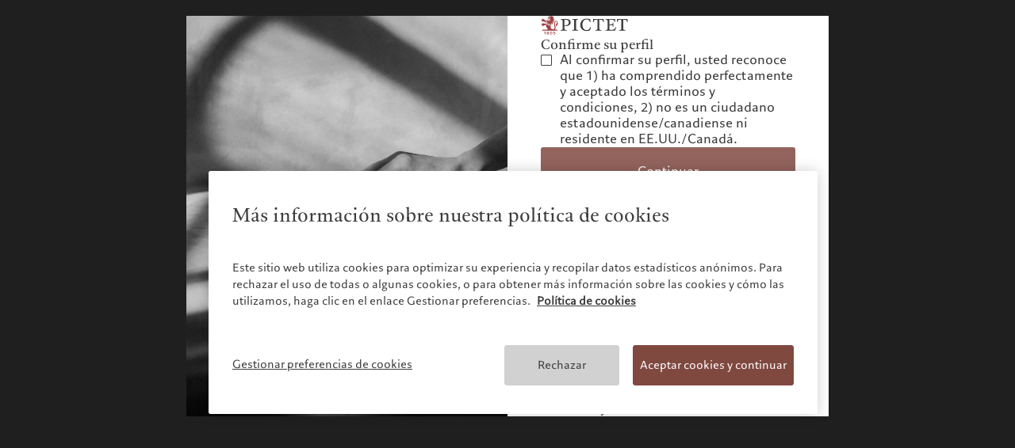

--- FILE ---
content_type: text/html;charset=utf-8
request_url: https://www.pictet.com/es/es/insights/a-closer-look-at-the-pitfalls-and-opportunities-of-investing-in-
body_size: 31553
content:

<!DOCTYPE HTML>
<html lang="es-ES">
    <head>
  <meta charset="UTF-8"/>
  <title>A closer look at the pitfalls and opportunities of investing in family businesses</title>
  
  
  <meta name="template" content="article-page"/>
  <meta name="viewport" content="width=device-width, initial-scale=1"/>
  

  
  
<script defer type="text/javascript" src="/.rum/@adobe/helix-rum-js@%5E2/dist/rum-standalone.js"></script>
<link rel="canonical" href="https://www.pictet.com/es/es/insights/a-closer-look-at-the-pitfalls-and-opportunities-of-investing-in-"/>
<link rel="alternate" hreflang="en-BS" href="https://www.pictet.com/bs/en/insights/a-closer-look-at-the-pitfalls-and-opportunities-of-investing-in-"/>
<link rel="alternate" hreflang="fr-BE" href="https://www.pictet.com/be/fr/insights/a-closer-look-at-the-pitfalls-and-opportunities-of-investing-in-"/>
<link rel="alternate" hreflang="en-CN" href="https://www.pictet.com/cn/en/insights/a-closer-look-at-the-pitfalls-and-opportunities-of-investing-in-"/>
<link rel="alternate" hreflang="zh-CN" href="https://www.pictet.com/cn/zh-hans/insights/a-closer-look-at-the-pitfalls-and-opportunities-of-investing-in-"/>
<link rel="alternate" hreflang="en-AE" href="https://www.pictet.com/ae/en/insights/a-closer-look-at-the-pitfalls-and-opportunities-of-investing-in-"/>
<link rel="alternate" hreflang="fr-FR" href="https://www.pictet.com/fr/fr/insights/a-closer-look-at-the-pitfalls-and-opportunities-of-investing-in-"/>
<link rel="alternate" hreflang="de-DE" href="https://www.pictet.com/de/de/insights/a-closer-look-at-the-pitfalls-and-opportunities-of-investing-in-"/>
<link rel="alternate" hreflang="en-HK" href="https://www.pictet.com/hk/en/insights/a-closer-look-at-the-pitfalls-and-opportunities-of-investing-in-"/>
<link rel="alternate" hreflang="zh-HK" href="https://www.pictet.com/hk/zh-hant/insights/a-closer-look-at-the-pitfalls-and-opportunities-of-investing-in-"/>
<link rel="alternate" hreflang="zh-Hans" href="https://www.pictet.com/hk/zh-hans/insights/a-closer-look-at-the-pitfalls-and-opportunities-of-investing-in-"/>
<link rel="alternate" hreflang="it-IT" href="https://www.pictet.com/it/it/insights/a-closer-look-at-the-pitfalls-and-opportunities-of-investing-in-"/>
<link rel="alternate" hreflang="en-IT" href="https://www.pictet.com/it/en/insights/a-closer-look-at-the-pitfalls-and-opportunities-of-investing-in-"/>
<link rel="alternate" hreflang="en-IL" href="https://www.pictet.com/is/en/insights/a-closer-look-at-the-pitfalls-and-opportunities-of-investing-in-"/>
<link rel="alternate" hreflang="fr-LU" href="https://www.pictet.com/lu/fr/insights/a-closer-look-at-the-pitfalls-and-opportunities-of-investing-in-"/>
<link rel="alternate" hreflang="en-LU" href="https://www.pictet.com/lu/en/insights/a-closer-look-at-the-pitfalls-and-opportunities-of-investing-in-"/>
<link rel="alternate" hreflang="de-LU" href="https://www.pictet.com/lu/de/insights/a-closer-look-at-the-pitfalls-and-opportunities-of-investing-in-"/>
<link rel="alternate" hreflang="en-MC" href="https://www.pictet.com/mc/en/insights/a-closer-look-at-the-pitfalls-and-opportunities-of-investing-in-"/>
<link rel="alternate" hreflang="fr-MC" href="https://www.pictet.com/mc/fr/insights/a-closer-look-at-the-pitfalls-and-opportunities-of-investing-in-"/>
<link rel="alternate" hreflang="en-SG" href="https://www.pictet.com/sg/en/insights/a-closer-look-at-the-pitfalls-and-opportunities-of-investing-in-"/>
<link rel="alternate" hreflang="zh-SG" href="https://www.pictet.com/sg/zh-hans/insights/a-closer-look-at-the-pitfalls-and-opportunities-of-investing-in-"/>
<link rel="alternate" hreflang="en-ES" href="https://www.pictet.com/es/en/insights/a-closer-look-at-the-pitfalls-and-opportunities-of-investing-in-"/>
<link rel="alternate" hreflang="es-ES" href="https://www.pictet.com/es/es/insights/a-closer-look-at-the-pitfalls-and-opportunities-of-investing-in-"/>
<link rel="alternate" hreflang="en-TW" href="https://www.pictet.com/tw/en/insights/a-closer-look-at-the-pitfalls-and-opportunities-of-investing-in-"/>
<link rel="alternate" hreflang="en-CH" href="https://www.pictet.com/ch/en/insights/a-closer-look-at-the-pitfalls-and-opportunities-of-investing-in-"/>
<link rel="alternate" hreflang="fr-CH" href="https://www.pictet.com/ch/fr/insights/a-closer-look-at-the-pitfalls-and-opportunities-of-investing-in-"/>
<link rel="alternate" hreflang="de-CH" href="https://www.pictet.com/ch/de/insights/a-closer-look-at-the-pitfalls-and-opportunities-of-investing-in-"/>
<link rel="alternate" hreflang="it-CH" href="https://www.pictet.com/ch/it/insights/a-closer-look-at-the-pitfalls-and-opportunities-of-investing-in-"/>
<link rel="alternate" hreflang="en-GB" href="https://www.pictet.com/uk/en/insights/a-closer-look-at-the-pitfalls-and-opportunities-of-investing-in-"/>


  

    <script id="user-countrycode" type="application/json">
    {"countryCode":"US"}
</script>
    <meta property="og:type" content="website"/>
    <meta property="og:title" content="A closer look at the pitfalls and opportunities of investing in family businesses"/>
    
    <meta property="og:url" content="https://www.pictet.com/es/es/insights/a-closer-look-at-the-pitfalls-and-opportunities-of-investing-in-"/>
    
    <meta property="og:site_name" content="The Pictet Group"/>
    
    
    
    <meta name="twitter:site" content="@PictetGroup"/>
    <meta name="twitter:title" content="A closer look at the pitfalls and opportunities of investing in family businesses"/>
    
    
    



    
    
<link rel="stylesheet" href="/etc.clientlibs/picdev/clientlibs/clientlib-base.lc-dfb8e36247b60d34b43665aa46f30417-lc.min.css" type="text/css">



    




    
        <script type="application/ld+json">
            {"@context":"https://schema.org","@type":"NewsArticle","mainEntityOfPage":{"@type":"WebPage","@id":"https://www.pictet.com/es/es/insights/a-closer-look-at-the-pitfalls-and-opportunities-of-investing-in-"},"headline":"A closer look at the pitfalls and opportunities of investing in family businesses","datePublished":"2024-04-24T08:12:36+0000","dateModified":"2024-04-24T08:12:36+0000","author":{"@type":"Organization","name":"Pictet"},"publisher":{"@type":"Organization","name":"Pictet","logo":{"@type":"ImageObject","url":"https://www.pictet.com/etc.clientlibs/picdev/clientlibs/clientlib-site/resources/images/complete_logo.svg"}}}
        </script>
    









  
    
    

    

    


        <script type="text/javascript" src="//assets.adobedtm.com/c1aa577d14a6/c9851fe24775/launch-1990ebcf3df6.min.js" async></script>


    
    <script src="/etc.clientlibs/picdev/clientlibs/clientlib-dependencies.lc-d41d8cd98f00b204e9800998ecf8427e-lc.min.js"></script>


    
    <link rel="stylesheet" href="/etc.clientlibs/picdev/clientlibs/clientlib-dependencies.lc-d41d8cd98f00b204e9800998ecf8427e-lc.min.css" type="text/css">
<link rel="stylesheet" href="/etc.clientlibs/picdev/clientlibs/clientlib-site.lc-ef2a26055ff9ff35c553598d02d8d383-lc.min.css" type="text/css">


    
    
    <script async src="/etc.clientlibs/core/wcm/components/commons/datalayer/v2/clientlibs/core.wcm.components.commons.datalayer.v2.lc-1e0136bad0acfb78be509234578e44f9-lc.min.js"></script>


    
    <script async src="/etc.clientlibs/core/wcm/components/commons/datalayer/acdl/core.wcm.components.commons.datalayer.acdl.lc-bf921af342fd2c40139671dbf0920a1f-lc.min.js"></script>



  
    

    <link rel="icon" sizes="192x192" href="/etc.clientlibs/picdev/clientlibs/clientlib-site/resources/favicons/picdev/icon-192x192_black.png" media="(prefers-color-scheme:dark)"/>
    <link rel="icon" sizes="192x192" href="/etc.clientlibs/picdev/clientlibs/clientlib-site/resources/favicons/picdev/icon-192x192.png"/>
    <link rel="apple-touch-icon" sizes="180x180" href="/etc.clientlibs/picdev/clientlibs/clientlib-site/resources/favicons/picdev/icon-180x180.png"/>
    <link rel="apple-touch-icon" sizes="167x167" href="/etc.clientlibs/picdev/clientlibs/clientlib-site/resources/favicons/picdev/icon-167x167.png"/>
    <link rel="apple-touch-icon" sizes="152x152" href="/etc.clientlibs/picdev/clientlibs/clientlib-site/resources/favicons/picdev/icon-152x152.png"/>
    <link rel="apple-touch-icon" sizes="120x120" href="/etc.clientlibs/picdev/clientlibs/clientlib-site/resources/favicons/picdev/icon-120x120.png"/>
    <meta name="msapplication-square310x310logo" content="/etc.clientlibs/picdev/clientlibs/clientlib-site/resources/favicons/picdev/icon-310x310.png"/>
    <meta name="msapplication-wide310x150logo" content="/etc.clientlibs/picdev/clientlibs/clientlib-site/resources/favicons/picdev/icon-310x150.png"/>
    <meta name="msapplication-square150x150logo" content="/etc.clientlibs/picdev/clientlibs/clientlib-site/resources/favicons/picdev/icon-150x150.png"/>
    <meta name="msapplication-square70x70logo" content="/etc.clientlibs/picdev/clientlibs/clientlib-site/resources/favicons/picdev/icon-70x70.png"/>

  
</head>
    <body class="articlepage page basicpage" id="articlepage-95ce9aa5c6" data-cmp-link-accessibility-enabled data-cmp-link-accessibility-text="se abre en una pestaña nueva" data-cmp-data-layer-enabled data-cmp-data-layer-name="adobeDataLayer">
        <script>
          var dataLayerName = 'adobeDataLayer' || 'adobeDataLayer';
          window[dataLayerName] = window[dataLayerName] || [];
          window[dataLayerName].push({
              page: JSON.parse("{\x22articlepage\u002D95ce9aa5c6\x22:{\x22@type\x22:\x22picdev\/components\/page\/articlepage\x22,\x22repo:modifyDate\x22:\x222024\u002D04\u002D24T08:12:36Z\x22,\x22dc:title\x22:\x22A closer look at the pitfalls and opportunities of investing in family businesses\x22,\x22xdm:template\x22:\x22\/conf\/picdev\/settings\/wcm\/templates\/article\u002Dpage\x22,\x22xdm:language\x22:\x22es\u002DES\x22,\x22xdm:tags\x22:[],\x22repo:path\x22:\x22\/content\/pictet\u002Dgroup\/es\/es\/insights\/a\u002Dcloser\u002Dlook\u002Dat\u002Dthe\u002Dpitfalls\u002Dand\u002Dopportunities\u002Dof\u002Dinvesting\u002Din\u002D.html\x22}}"),
              event:'cmp:show',
              eventInfo: {
                  path: 'page.articlepage\u002D95ce9aa5c6'
              }
          });
        </script>
        
        
            




            


  <div class="acacias--page-content acacias--hidden ad-banner-color-variant-a" data-article-category="Inversiones alternativas" data-article-type="News" data-article-publication-date="03/08/2022">
    
      <div id="acacias--header-spacer"></div>
      
  

  
    <header class="acacias--header-v2" data-acacias-is="header-v2-comp">
      

      <div class="acacias--header-v2-top">
        <div class="acacias--header-v2-underline"></div>

        <div class="acacias--grid-wrapper">
          <div class="
                acacias-Grid
                acacias-Grid--default--12
                acacias-Grid--tablet-small--12">
            <div class="
                    acacias-GridColumn
                    acacias-GridColumn--default--4
                    acacias-GridColumn--tablet-small--2
                    acacias--header-v2-top-left">
              <button class="acacias--header-v2-skip">Skip to content</button>

              <a aria-label="Home" href="/es/es" class="acacias--header-v2-logo">
                
                  <img class="acacias--logo-1" src="/etc.clientlibs/picdev/clientlibs/clientlib-site/resources/images/logo_1.svg" alt="The Pictet Group"/>
                
                  <img class="acacias--logo-2" src="/etc.clientlibs/picdev/clientlibs/clientlib-site/resources/images/logo_2.svg" alt="The Pictet Group"/>
                
                
              </a>
            </div>

            <nav class="
                    acacias-GridColumn
                    acacias-GridColumn--default--6
                    acacias-GridColumn--tablet-small--hide
                    acacias--header-v2-top-center">
              <button data-dropdown-id="dropdown-1" aria-haspopup="dialog" aria-expanded="false" aria-controls="header-dropdown">
                Quiénes somos
              </button>
              <button data-dropdown-id="dropdown-2" aria-haspopup="dialog" aria-expanded="false" aria-controls="header-dropdown">
                A quién servimos
              </button>
              <button data-dropdown-id="dropdown-3" aria-haspopup="dialog" aria-expanded="false" aria-controls="header-dropdown">
                Qué hacemos
              </button>
              <button data-dropdown-id="dropdown-4" aria-haspopup="dialog" aria-expanded="false" aria-controls="header-dropdown">
                Insights
              </button>
              <button data-dropdown-id="dropdown-5" aria-haspopup="dialog" aria-expanded="false" aria-controls="header-dropdown">
                Sostenibilidad
              </button>
              
              <a href="/es/es/contactos">
                Contactos
              </a>
              
            </nav>

            <div class="
                    acacias-GridColumn
                    acacias-GridColumn--default--2
                    acacias-GridColumn--tablet-small--10
                    acacias--header-v2-top-right">
              
              <button aria-label="Open language selector" data-dropdown-id="dropdown-languages" data-languages aria-haspopup="dialog" aria-expanded="false" aria-controls="header-dropdown">
                <span>
                  es
                </span>
                
              </button>
              <a href="/es/es/pictet-ebanking-login" target="_blank" data-login>
                Acceso clientes
              </a>
              <button aria-label="Open navigation" data-burger data-dropdown-id="dropdown-mobile" aria-haspopup="dialog" aria-expanded="false" aria-controls="header-dropdown">
                <svg width="20" height="20" viewBox="0 0 20 20" fill="none" xmlns="http://www.w3.org/2000/svg">
                  <rect fill="currentColor" width="14" height="1.4" x="3" y="4.3"></rect>
                  <rect fill="currentColor" width="14" height="1.4" x="3" y="9.3"></rect>
                  <rect fill="currentColor" width="14" height="1.4" x="3" y="9.3"></rect>
                  <rect fill="currentColor" width="14" height="1.4" x="3" y="14.3"></rect>
                </svg>
              </button>
            </div>
          </div>
        </div>
      </div>

      <div id="header-dropdown" aria-label="Navigation dropdown" class="acacias--header-v2-dropdown" role="dialog" inert>

        
    <div inert id="dropdown-1">
        <ul aria-label="Quiénes somos" class="acacias--header-v2-dropdown-links" data-align-x>
            
                <li>
                    <a href="/es/es/acerca">El grupo Pictet</a>
                    
                </li>
            
                <li>
                    <a href="/es/es/acerca/socios">Socios del grupo Pictet</a>
                    
                </li>
            
                <li>
                    <a href="/es/es/acerca/calificaciones-corporativas-de-pictet">Calificaciones corporativas</a>
                    
                </li>
            
                <li>
                    <a href="/es/es/una-vision-responsable/diversidad-equidad-e-inclusion">Diversidad, equidad e inclusión</a>
                    
                </li>
            
                <li>
                    <a href="/es/es/careers">Trabajar en Pictet</a>
                    
                </li>
            
                <li>
                    <a href="/es/es/acerca/coleccion-de-arte">Collection Pictet</a>
                    
                </li>
            
                <li>
                    <a href="/es/es/acerca/campus-pictet-de-rochemont">Campus Pictet de Rochemont</a>
                    
                </li>
            
        </ul>
    </div>

        
    <div inert id="dropdown-2">
        <ul aria-label="A quién servimos" class="acacias--header-v2-dropdown-links" data-align-x>
            
                <li>
                    <a href="/es/es/individuos-y-familias">Individuos y familias</a>
                    
                </li>
            
                <li>
                    <a href="/es/es/intermediarios-financieros">Instituciones e intermediarios financieros</a>
                    
                </li>
            
                <li>
                    <a href="/es/es/inversores-institucionales">Inversores institucionales</a>
                    
                </li>
            
        </ul>
    </div>

        
    <div inert id="dropdown-3">
        <ul aria-label="Qué hacemos" class="acacias--header-v2-dropdown-links" data-align-x>
            
                <li>
                    <a href="/es/es/wealth-management">Wealth management</a>
                    
                </li>
            
                <li>
                    <a href="/es/es/asset-management">Asset management</a>
                    
                </li>
            
                <li>
                    <a href="/es/es/inversiones-alternativas">Inversiones alternativas</a>
                    
                </li>
            
                <li>
                    <a href="/es/es/asset-services">Asset services</a>
                    
                </li>
            
        </ul>
    </div>

        
    <div inert id="dropdown-4">
        <ul aria-label="Insights" class="acacias--header-v2-dropdown-links" data-align-x>
            
                <li>
                    <a href="/es/es/insights">Latest insights</a>
                    
                </li>
            
                <li>
                    <a href="/es/es/insights/markets">Markets</a>
                    
                </li>
            
                <li>
                    <a href="/es/es/insights/beyond-markets">Beyond markets</a>
                    
                </li>
            
                <li>
                    <a href="/es/es/insights#cmp-newsletter">Suscribirse al newsletter</a>
                    
                </li>
            
        </ul>
    </div>

        
    <div inert id="dropdown-5">
        <ul aria-label="Sostenibilidad" class="acacias--header-v2-dropdown-links" data-align-x>
            
                <li>
                    <a href="/es/es/sustainability-responsibility">Sostenibilidad: nuestro enfoque</a>
                    
                </li>
            
                <li>
                    <a href="/es/es/sustainability-responsibility/sustainability-report">Informe de sostenibilidad del Grupo</a>
                    
                </li>
            
                <li>
                    <a href="/es/es/sustainability-responsibility/plan-de-accion-climatica">Plan de acción climática</a>
                    
                </li>
            
                <li>
                    <a href="/es/es/sustainability-responsibility/climate-investment-principles">Principios de inversión climática</a>
                    
                </li>
            
                <li>
                    <a href="/es/es/sustainability-responsibility/sustainability-governance">Gobernanza en materia de sostenibilidad</a>
                    
                </li>
            
                <li>
                    <a href="/es/es/sustainability-responsibility/fundacion-pictet">Fundación de grupo Pictet</a>
                    
                </li>
            
                <li>
                    <a target="_blank" href="https://prix.pictet.com/">Prix Pictet</a>
                    
                </li>
            
        </ul>
    </div>

        
    


        

        
          
    

    
        <div inert id="dropdown-languages" class="acacias--header-v2-dropdown-languages">
        <div class="acacias--grid-wrapper">
            <div class="
                    acacias-Grid
                    acacias-Grid--default--12
                    acacias-Grid--tablet-small--12
                    acacias-Grid--mobile--12
                    ">
                <div class="
                        acacias-GridColumn
                        acacias-GridColumn--default--4
                        acacias-GridColumn--tablet-small--12
                        acacias-GridColumn--mobile--12
                        ">
                    <div class="acacias--header-v2-dropdown-title">Seleccione el sitio web</div>
                </div>
                <div class="
                        acacias-GridColumn
                        acacias-GridColumn--default--8
                        acacias-GridColumn--tablet-small--12
                        acacias-GridColumn--mobile--12
                        ">
                    <div class="
                            acacias-Grid
                            acacias-Grid--default--8
                            acacias-Grid--tablet-small--12
                            acacias-Grid--mobile--12
                            ">
                        <div class="
                                acacias-GridColumn
                                acacias-GridColumn--default--2
                                acacias-GridColumn--tablet-small--3
                                acacias-GridColumn--mobile--6
                            ">
                            <div id="header-languages-1" class="acacias--header-v2-nav-title">América del Norte</div>
                            <ul aria-labelledby="header-languages-1">
                                <li class="acacias--navigation-link cmp-navigation__item">
                                    <a data-cmp-clickable="" class="cmp-navigation__item-link" data-country-code="BS" data-language-code="en" href="/bs/en/insights/a-closer-look-at-the-pitfalls-and-opportunities-of-investing-in-">Bahamas</a>
                                    
                                </li>
                            
                                <li class="acacias--navigation-link cmp-navigation__item">
                                    <a data-cmp-clickable="" class="cmp-navigation__item-link" data-country-code="CA" data-language-code="en" href="/ca/en/insights">Canada (en)</a>
                                     | 
                                
                                    <a data-cmp-clickable="" class="cmp-navigation__item-link" data-country-code="CA" data-language-code="fr" href="/ca/fr">Canada (fr)</a>
                                    
                                </li>
                            
                                <li class="acacias--navigation-link cmp-navigation__item">
                                    <a data-cmp-clickable="" class="cmp-navigation__item-link" data-country-code="US" data-language-code="en" href="/us/en/insights">United States</a>
                                    
                                </li>
                            </ul>
                        </div>
                        <div class="
                                acacias-GridColumn
                                acacias-GridColumn--default--2
                                acacias-GridColumn--tablet-small--3
                                acacias-GridColumn--mobile--6
                            ">
                            <div id="header-languages-2" class="acacias--header-v2-nav-title">Asia</div>
                            <ul aria-labelledby="header-languages-2">
                                <li class="acacias--navigation-link cmp-navigation__item">
                                    <a data-cmp-clickable="" class="cmp-navigation__item-link" data-country-code="CN" data-language-code="en" href="/cn/en/insights/a-closer-look-at-the-pitfalls-and-opportunities-of-investing-in-">China Offshore</a>
                                     | 
                                
                                    <a data-cmp-clickable="" class="cmp-navigation__item-link" data-country-code="CN" data-language-code="zh-hans" href="/cn/zh-hans/insights/a-closer-look-at-the-pitfalls-and-opportunities-of-investing-in-">中国离岸</a>
                                    
                                </li>
                            
                                <li class="acacias--navigation-link cmp-navigation__item">
                                    <a data-cmp-clickable="" class="cmp-navigation__item-link" data-country-code="HK" data-language-code="en" href="/hk/en/insights/a-closer-look-at-the-pitfalls-and-opportunities-of-investing-in-">Hong Kong SAR</a>
                                     | 
                                
                                    <a data-cmp-clickable="" class="cmp-navigation__item-link" data-country-code="HK" data-language-code="zh-hant" href="/hk/zh-hant/insights/a-closer-look-at-the-pitfalls-and-opportunities-of-investing-in-">香港特別行政區</a>
                                     | 
                                
                                    <a data-cmp-clickable="" class="cmp-navigation__item-link" data-country-code="HK" data-language-code="zh-hans" href="/hk/zh-hans/insights/a-closer-look-at-the-pitfalls-and-opportunities-of-investing-in-">香港特别行政区</a>
                                    
                                </li>
                            
                                <li class="acacias--navigation-link cmp-navigation__item">
                                    <a data-cmp-clickable="" class="cmp-navigation__item-link" data-country-code="JP" data-language-code="jp" href="https://www.pictet.co.jp">日本</a>
                                    
                                </li>
                            
                                <li class="acacias--navigation-link cmp-navigation__item">
                                    <a data-cmp-clickable="" class="cmp-navigation__item-link" data-country-code="SG" data-language-code="en" href="/sg/en/insights/a-closer-look-at-the-pitfalls-and-opportunities-of-investing-in-">Singapore</a>
                                     | 
                                
                                    <a data-cmp-clickable="" class="cmp-navigation__item-link" data-country-code="SG" data-language-code="zh-hans" href="/sg/zh-hans/insights/a-closer-look-at-the-pitfalls-and-opportunities-of-investing-in-">新加坡</a>
                                    
                                </li>
                            
                                <li class="acacias--navigation-link cmp-navigation__item">
                                    <a data-cmp-clickable="" class="cmp-navigation__item-link" data-country-code="TW" data-language-code="en" href="/tw/en/insights/a-closer-look-at-the-pitfalls-and-opportunities-of-investing-in-">Taiwan</a>
                                     | 
                                
                                    <a data-cmp-clickable="" class="cmp-navigation__item-link" data-country-code="TW" data-language-code="zh-hant" href="/tw/zh-hant">台灣</a>
                                    
                                </li>
                            </ul>
                        </div>
                        <div class="
                                acacias-GridColumn
                                acacias-GridColumn--default--2
                                acacias-GridColumn--tablet-small--3
                                acacias-GridColumn--mobile--6
                            ">
                            <div id="header-languages-3" class="acacias--header-v2-nav-title">Europa</div>
                            <ul aria-labelledby="header-languages-3">
                                <li class="acacias--navigation-link cmp-navigation__item">
                                    <a data-cmp-clickable="" class="cmp-navigation__item-link" data-country-code="BE" data-language-code="fr" href="/be/fr/insights/a-closer-look-at-the-pitfalls-and-opportunities-of-investing-in-">Belgique</a>
                                    
                                </li>
                            
                                <li class="acacias--navigation-link cmp-navigation__item">
                                    <a data-cmp-clickable="" class="cmp-navigation__item-link" data-country-code="DE" data-language-code="de" href="/de/de/insights/a-closer-look-at-the-pitfalls-and-opportunities-of-investing-in-">Deutschland</a>
                                    
                                </li>
                            
                                <li class="acacias--navigation-link cmp-navigation__item">
                                    <a data-cmp-clickable="" class="cmp-navigation__item-link" data-country-code="ES" data-language-code="en" href="/es/en/insights/a-closer-look-at-the-pitfalls-and-opportunities-of-investing-in-">Spain</a>
                                     | 
                                
                                    <a data-cmp-clickable="" class="cmp-navigation__item-link" data-country-code="ES" data-language-code="es" href="/es/es/insights/a-closer-look-at-the-pitfalls-and-opportunities-of-investing-in-">España</a>
                                    
                                </li>
                            
                                <li class="acacias--navigation-link cmp-navigation__item">
                                    <a data-cmp-clickable="" class="cmp-navigation__item-link" data-country-code="FR" data-language-code="fr" href="/fr/fr/insights/a-closer-look-at-the-pitfalls-and-opportunities-of-investing-in-">France</a>
                                    
                                </li>
                            
                                <li class="acacias--navigation-link cmp-navigation__item">
                                    <a data-cmp-clickable="" class="cmp-navigation__item-link" data-country-code="IT" data-language-code="it" href="/it/it/insights/a-closer-look-at-the-pitfalls-and-opportunities-of-investing-in-">Italia</a>
                                     | 
                                
                                    <a data-cmp-clickable="" class="cmp-navigation__item-link" data-country-code="IT" data-language-code="en" href="/it/en/insights/a-closer-look-at-the-pitfalls-and-opportunities-of-investing-in-">Italy</a>
                                    
                                </li>
                            
                                <li class="acacias--navigation-link cmp-navigation__item">
                                    <a data-cmp-clickable="" class="cmp-navigation__item-link" data-country-code="LU" data-language-code="fr" href="/lu/fr/insights/a-closer-look-at-the-pitfalls-and-opportunities-of-investing-in-">Luxembourg (fr)</a>
                                     | 
                                
                                    <a data-cmp-clickable="" class="cmp-navigation__item-link" data-country-code="LU" data-language-code="en" href="/lu/en/insights/a-closer-look-at-the-pitfalls-and-opportunities-of-investing-in-">Luxembourg (en)</a>
                                     | 
                                
                                    <a data-cmp-clickable="" class="cmp-navigation__item-link" data-country-code="LU" data-language-code="de" href="/lu/de/insights/a-closer-look-at-the-pitfalls-and-opportunities-of-investing-in-">Luxemburg (de)</a>
                                    
                                </li>
                            
                                <li class="acacias--navigation-link cmp-navigation__item">
                                    <a data-cmp-clickable="" class="cmp-navigation__item-link" data-country-code="MC" data-language-code="en" href="/mc/en/insights/a-closer-look-at-the-pitfalls-and-opportunities-of-investing-in-">Monaco (en)</a>
                                     | 
                                
                                    <a data-cmp-clickable="" class="cmp-navigation__item-link" data-country-code="MC" data-language-code="fr" href="/mc/fr/insights/a-closer-look-at-the-pitfalls-and-opportunities-of-investing-in-">Monaco (fr)</a>
                                    
                                </li>
                            
                                <li class="acacias--navigation-link cmp-navigation__item">
                                    <a data-cmp-clickable="" class="cmp-navigation__item-link" data-country-code="CH" data-language-code="en" href="/ch/en/insights/a-closer-look-at-the-pitfalls-and-opportunities-of-investing-in-">Switzerland</a>
                                     | 
                                
                                    <a data-cmp-clickable="" class="cmp-navigation__item-link" data-country-code="CH" data-language-code="fr" href="/ch/fr/insights/a-closer-look-at-the-pitfalls-and-opportunities-of-investing-in-">Suisse</a>
                                     | 
                                
                                    <a data-cmp-clickable="" class="cmp-navigation__item-link" data-country-code="CH" data-language-code="de" href="/ch/de/insights/a-closer-look-at-the-pitfalls-and-opportunities-of-investing-in-">Schweiz</a>
                                     | 
                                
                                    <a data-cmp-clickable="" class="cmp-navigation__item-link" data-country-code="CH" data-language-code="it" href="/ch/it/insights/a-closer-look-at-the-pitfalls-and-opportunities-of-investing-in-">Svizzera</a>
                                    
                                </li>
                            
                                <li class="acacias--navigation-link cmp-navigation__item">
                                    <a data-cmp-clickable="" class="cmp-navigation__item-link" data-country-code="GB" data-language-code="en" href="/uk/en/insights/a-closer-look-at-the-pitfalls-and-opportunities-of-investing-in-">United Kingdom</a>
                                    
                                </li>
                            </ul>
                        </div>
                        <div class="
                                acacias-GridColumn
                                acacias-GridColumn--default--2
                                acacias-GridColumn--tablet-small--3
                                acacias-GridColumn--mobile--6
                            ">
                            <div id="header-languages-4" class="acacias--header-v2-nav-title">Oriente Medio</div>
                            <ul aria-labelledby="header-languages-4">
                                <li class="acacias--navigation-link cmp-navigation__item">
                                    <a data-cmp-clickable="" class="cmp-navigation__item-link" data-country-code="IL" data-language-code="en" href="/is/en/insights/a-closer-look-at-the-pitfalls-and-opportunities-of-investing-in-">Israel</a>
                                    
                                </li>
                            
                                <li class="acacias--navigation-link cmp-navigation__item">
                                    <a data-cmp-clickable="" class="cmp-navigation__item-link" data-country-code="AE" data-language-code="en" href="/ae/en/insights/a-closer-look-at-the-pitfalls-and-opportunities-of-investing-in-">United Arab Emirates</a>
                                    
                                </li>
                            </ul>
                        </div>
                    </div>
                </div>
            </div>
        </div>
        
    

    </div>
    

        

        <div inert id="dropdown-mobile" class="acacias--header-v2-dropdown-mobile">
          <div class="acacias--grid-wrapper">
            <div class="acacias--header-v2-dropdown-title">Pictet Group</div>
            <nav class="
                    acacias-Grid
                    acacias-Grid--default--12
                    acacias-Grid--tablet-small--12
                    acacias-Grid--mobile--12
                    ">
              <!-- Mobile Navigation Columns using template -->
              
    <div class="
                acacias-GridColumn
                acacias-GridColumn--default--2
                acacias-GridColumn--tablet-small--3
                acacias-GridColumn--mobile--6
                ">
        <div id="header-mobile-nav-1" class="acacias--header-v2-nav-title">Quiénes somos</div>
        <ul aria-labelledby="header-mobile-nav-1">
            
                <li>
                    <a href="/es/es/acerca">El grupo Pictet</a>
                    
                </li>
            
                <li>
                    <a href="/es/es/acerca/socios">Socios del grupo Pictet</a>
                    
                </li>
            
                <li>
                    <a href="/es/es/acerca/calificaciones-corporativas-de-pictet">Calificaciones corporativas</a>
                    
                </li>
            
                <li>
                    <a href="/es/es/una-vision-responsable/diversidad-equidad-e-inclusion">Diversidad, equidad e inclusión</a>
                    
                </li>
            
                <li>
                    <a href="/es/es/careers">Trabajar en Pictet</a>
                    
                </li>
            
                <li>
                    <a href="/es/es/acerca/coleccion-de-arte">Collection Pictet</a>
                    
                </li>
            
                <li>
                    <a href="/es/es/acerca/campus-pictet-de-rochemont">Campus Pictet de Rochemont</a>
                    
                </li>
            
        </ul>
    </div>

              
    <div class="
                acacias-GridColumn
                acacias-GridColumn--default--2
                acacias-GridColumn--tablet-small--3
                acacias-GridColumn--mobile--6
                ">
        <div id="header-mobile-nav-2" class="acacias--header-v2-nav-title">A quién servimos</div>
        <ul aria-labelledby="header-mobile-nav-2">
            
                <li>
                    <a href="/es/es/individuos-y-familias">Individuos y familias</a>
                    
                </li>
            
                <li>
                    <a href="/es/es/intermediarios-financieros">Instituciones e intermediarios financieros</a>
                    
                </li>
            
                <li>
                    <a href="/es/es/inversores-institucionales">Inversores institucionales</a>
                    
                </li>
            
        </ul>
    </div>

              
    <div class="
                acacias-GridColumn
                acacias-GridColumn--default--2
                acacias-GridColumn--tablet-small--3
                acacias-GridColumn--mobile--6
                ">
        <div id="header-mobile-nav-3" class="acacias--header-v2-nav-title">Qué hacemos</div>
        <ul aria-labelledby="header-mobile-nav-3">
            
                <li>
                    <a href="/es/es/wealth-management">Wealth management</a>
                    
                </li>
            
                <li>
                    <a href="/es/es/asset-management">Asset management</a>
                    
                </li>
            
                <li>
                    <a href="/es/es/inversiones-alternativas">Inversiones alternativas</a>
                    
                </li>
            
                <li>
                    <a href="/es/es/asset-services">Asset services</a>
                    
                </li>
            
        </ul>
    </div>

              
    <div class="
                acacias-GridColumn
                acacias-GridColumn--default--2
                acacias-GridColumn--tablet-small--3
                acacias-GridColumn--mobile--6
                ">
        <div id="header-mobile-nav-4" class="acacias--header-v2-nav-title">Insights</div>
        <ul aria-labelledby="header-mobile-nav-4">
            
                <li>
                    <a href="/es/es/insights">Latest insights</a>
                    
                </li>
            
                <li>
                    <a href="/es/es/insights/markets">Markets</a>
                    
                </li>
            
                <li>
                    <a href="/es/es/insights/beyond-markets">Beyond markets</a>
                    
                </li>
            
                <li>
                    <a href="/es/es/insights#cmp-newsletter">Suscribirse al newsletter</a>
                    
                </li>
            
        </ul>
    </div>

              
    <div class="
                acacias-GridColumn
                acacias-GridColumn--default--2
                acacias-GridColumn--tablet-small--3
                acacias-GridColumn--mobile--6
                ">
        <div id="header-mobile-nav-5" class="acacias--header-v2-nav-title">Sostenibilidad</div>
        <ul aria-labelledby="header-mobile-nav-5">
            
                <li>
                    <a href="/es/es/sustainability-responsibility">Sostenibilidad: nuestro enfoque</a>
                    
                </li>
            
                <li>
                    <a href="/es/es/sustainability-responsibility/sustainability-report">Informe de sostenibilidad del Grupo</a>
                    
                </li>
            
                <li>
                    <a href="/es/es/sustainability-responsibility/plan-de-accion-climatica">Plan de acción climática</a>
                    
                </li>
            
                <li>
                    <a href="/es/es/sustainability-responsibility/climate-investment-principles">Principios de inversión climática</a>
                    
                </li>
            
                <li>
                    <a href="/es/es/sustainability-responsibility/sustainability-governance">Gobernanza en materia de sostenibilidad</a>
                    
                </li>
            
                <li>
                    <a href="/es/es/sustainability-responsibility/fundacion-pictet">Fundación de grupo Pictet</a>
                    
                </li>
            
                <li>
                    <a target="_blank" href="https://prix.pictet.com/">Prix Pictet</a>
                    
                </li>
            
        </ul>
    </div>

              
    

            </nav>
          </div>

        </div>

        <div inert id="dropdown-bottom" class="acacias--header-v2-dropdown-bottom">
          <div class="acacias--grid-wrapper">
            <div class="
		            acacias-Grid
		            acacias-Grid--default--12
		            acacias-Grid--tablet-small--12
		            acacias-Grid--mobile--12
		            acacias--header-v2-bottom
		            ">
              <div class="
		                acacias-GridColumn
		                acacias-GridColumn--default--12
		                acacias-Grid--tablet-small--12
		                acacias-Grid--mobile--12
		                acacias--header-v2-bottom-desktop
		                ">
                <div class="acacias--header-v2-bottom-nav">
                  <span>©2026, Pictet Group</span>
                  
                    <a href="/es/es/documentacion-juridica/condiciones-de-uso">Información legal</a>
                  
                    <a href="/es/es/documentacion-juridica">Documentación jurídica</a>
                  
                    <a href="/es/es/documentacion-juridica/politica-cookies">Preferencias en materia de cookies</a>
                  
                    <a href="/es/es/documentacion-juridica/aviso-de-privacidad">Aviso de privacidad</a>
                  
                </div>
                <div class="acacias--header-v2-bottom-share">
                  <a aria-label="LinkedIn page" href="https://www.linkedin.com/company/the-pictet-group" target="_blank">
                    <svg width="20" height="20" viewBox="0 0 20 20" fill="none" xmlns="http://www.w3.org/2000/svg">
                      <path fill="currentColor" fill-rule="evenodd" clip-rule="evenodd" d="M5.46819 6.70567C6.27701 6.70567 6.93287 6.09863 6.93287 5.35142C6.93287 4.60383 6.27701 4 5.46819 4C4.65586 4 4 4.60383 4 5.35142C4 6.09863 4.65586 6.70567 5.46819 6.70567ZM4.2395 14.9987H6.7164V7.66559H4.2395V14.9987ZM12.1851 9.50625C11.1932 9.50625 10.6773 10.1195 10.6773 11.1505V15H8.30042V7.66692H10.6773V8.65525C10.6773 8.65525 11.3929 7.44115 13.0872 7.44115C14.785 7.44115 16 8.39292 16 10.3574V15H13.5368V11.1505C13.5368 10.0951 13.0973 9.50625 12.1851 9.50625Z"></path>
                    </svg>
                  </a>
                  <a aria-label="Twitter page" href="https://twitter.com/PictetGroup?ref_src=twsrc%5Egoogle%7Ctwcamp%5Eserp%7Ctwgr%5Eauthor" target="_blank">
                    <svg width="20" height="20" viewBox="0 0 20 20" fill="none" xmlns="http://www.w3.org/2000/svg">
                      <path fill="currentColor" fill-rule="evenodd" clip-rule="evenodd" d="M8.62078 10.2008L4.5 4.95833H7.76395L10.3077 8.19852L13.0252 4.97292H14.8229L11.1768 9.30565L15.5 14.8125H12.2458L9.49146 11.3084L6.55093 14.8028H4.74358L8.62078 10.2008ZM12.7201 13.8412L6.50134 5.92966H7.28926L13.5002 13.8412H12.7201Z"/>
                    </svg>
                  </a>
                  <a aria-label="Youtube page" href="https://www.youtube.com/channel/UCdiUmEzyLLuPJPm9gA7PeiA" target="_blank">
                    <svg width="20" height="20" viewBox="0 0 20 20" fill="none" xmlns="http://www.w3.org/2000/svg">
                      <path fill="currentColor" fill-rule="evenodd" clip-rule="evenodd" d="M4.54477 6.87746C4 7.54127 4 8.52751 4 10.5C4 12.4725 4 13.4587 4.54477 14.1225C4.64451 14.2441 4.75593 14.3555 4.87746 14.4552C5.54127 15 6.52751 15 8.5 15H11.5C13.4725 15 14.4587 15 15.1225 14.4552C15.2441 14.3555 15.3555 14.2441 15.4552 14.1225C16 13.4587 16 12.4725 16 10.5C16 8.52751 16 7.54127 15.4552 6.87746C15.3555 6.75593 15.2441 6.64451 15.1225 6.54477C14.4587 6 13.4725 6 11.5 6H8.5C6.52751 6 5.54127 6 4.87746 6.54477C4.75593 6.64451 4.64451 6.75593 4.54477 6.87746ZM9 12.2321L12 10.5L9 8.76795V12.2321Z"/>
                    </svg>
                  </a>
                  <a aria-label="Instagram page" href="https://www.instagram.com/pictetgroup/?hl=en" target="_blank">
                    <svg width="20" height="20" viewBox="0 0 20 20" fill="none" xmlns="http://www.w3.org/2000/svg">
                      <rect stroke="currentColor" x="4.7" y="4.7" width="10.6" height="10.6" rx="2.3" stroke-width="1.4"/>
                      <circle stroke="currentColor" cx="10" cy="10" r="2.3" stroke-width="1.4"/>
                      <circle fill="currentColor" cx="13.25" cy="6.75" r="0.75"/>
                    </svg>
                  </a>
                  
                </div>
              </div>
              <div class="
		                acacias-GridColumn
		                acacias-GridColumn--default--6
		                acacias-Grid--tablet-small--6
		                acacias-Grid--mobile--6
		                acacias--header-v2-bottom-mobile">
                <span>©2026, Pictet Group</span>
              </div>
              <div class="
		                acacias-GridColumn
		                acacias-GridColumn--default--6
		                acacias-Grid--tablet-small--6
		                acacias-Grid--mobile--6
		                acacias--header-v2-bottom-mobile">
                <div class="acacias--header-v2-bottom-nav">
                  
                    <a href="/es/es/documentacion-juridica/condiciones-de-uso">Información legal</a>
                  
                    <a href="/es/es/documentacion-juridica">Documentación jurídica</a>
                  
                    <a href="/es/es/documentacion-juridica/politica-cookies">Preferencias en materia de cookies</a>
                  
                    <a href="/es/es/documentacion-juridica/aviso-de-privacidad">Aviso de privacidad</a>
                  
                </div>
                <div class="acacias--header-v2-bottom-share">
                  <a aria-label="LinkedIn page" href="https://www.linkedin.com/company/the-pictet-group" target="_blank">
                    <svg width="20" height="20" viewBox="0 0 20 20" fill="none" xmlns="http://www.w3.org/2000/svg">
                      <path fill="currentColor" fill-rule="evenodd" clip-rule="evenodd" d="M5.46819 6.70567C6.27701 6.70567 6.93287 6.09863 6.93287 5.35142C6.93287 4.60383 6.27701 4 5.46819 4C4.65586 4 4 4.60383 4 5.35142C4 6.09863 4.65586 6.70567 5.46819 6.70567ZM4.2395 14.9987H6.7164V7.66559H4.2395V14.9987ZM12.1851 9.50625C11.1932 9.50625 10.6773 10.1195 10.6773 11.1505V15H8.30042V7.66692H10.6773V8.65525C10.6773 8.65525 11.3929 7.44115 13.0872 7.44115C14.785 7.44115 16 8.39292 16 10.3574V15H13.5368V11.1505C13.5368 10.0951 13.0973 9.50625 12.1851 9.50625Z"></path>
                    </svg>
                  </a>
                  <a aria-label="Twitter page" href="https://twitter.com/PictetGroup?ref_src=twsrc%5Egoogle%7Ctwcamp%5Eserp%7Ctwgr%5Eauthor" target="_blank">
                    <svg width="20" height="20" viewBox="0 0 20 20" fill="none" xmlns="http://www.w3.org/2000/svg">
                      <path fill="currentColor" fill-rule="evenodd" clip-rule="evenodd" d="M8.62078 10.2008L4.5 4.95833H7.76395L10.3077 8.19852L13.0252 4.97292H14.8229L11.1768 9.30565L15.5 14.8125H12.2458L9.49146 11.3084L6.55093 14.8028H4.74358L8.62078 10.2008ZM12.7201 13.8412L6.50134 5.92966H7.28926L13.5002 13.8412H12.7201Z"/>
                    </svg>
                  </a>
                  <a aria-label="Youtube page" href="https://www.youtube.com/channel/UCdiUmEzyLLuPJPm9gA7PeiA" target="_blank">
                    <svg width="20" height="20" viewBox="0 0 20 20" fill="none" xmlns="http://www.w3.org/2000/svg">
                      <path fill="currentColor" fill-rule="evenodd" clip-rule="evenodd" d="M4.54477 6.87746C4 7.54127 4 8.52751 4 10.5C4 12.4725 4 13.4587 4.54477 14.1225C4.64451 14.2441 4.75593 14.3555 4.87746 14.4552C5.54127 15 6.52751 15 8.5 15H11.5C13.4725 15 14.4587 15 15.1225 14.4552C15.2441 14.3555 15.3555 14.2441 15.4552 14.1225C16 13.4587 16 12.4725 16 10.5C16 8.52751 16 7.54127 15.4552 6.87746C15.3555 6.75593 15.2441 6.64451 15.1225 6.54477C14.4587 6 13.4725 6 11.5 6H8.5C6.52751 6 5.54127 6 4.87746 6.54477C4.75593 6.64451 4.64451 6.75593 4.54477 6.87746ZM9 12.2321L12 10.5L9 8.76795V12.2321Z"/>
                    </svg>
                  </a>
                  <a aria-label="Instagram page" href="https://www.instagram.com/pictetgroup/?hl=en" target="_blank">
                    <svg width="20" height="20" viewBox="0 0 20 20" fill="none" xmlns="http://www.w3.org/2000/svg">
                      <rect stroke="currentColor" x="4.7" y="4.7" width="10.6" height="10.6" rx="2.3" stroke-width="1.4"/>
                      <circle stroke="currentColor" cx="10" cy="10" r="2.3" stroke-width="1.4"/>
                      <circle fill="currentColor" cx="13.25" cy="6.75" r="0.75"/>
                    </svg>
                  </a>
                  
                </div>
              </div>
            </div>
          </div>
        </div>

      </div>

      <div class="acacias--header-v2-overlay"></div>
    </header>
  


    
    <div class="root container responsivegrid">

    
    <div id="container-4fe06e3358" class="cmp-container">
        


<div class="aem-Grid aem-Grid--12 aem-Grid--default--12 ">
    
    <main class="container responsivegrid aem-GridColumn aem-GridColumn--default--12">

    
    <div id="container-2d4636370b" class="cmp-container">
        


<div class="aem-Grid aem-Grid--12 aem-Grid--default--12 ">
    
    <div class="acacias--row acacias--full-width-module acacias--article-stage aem-GridColumn aem-GridColumn--default--12">
    
    <div class="acacias--grid-wrapper" data-article-toc-translation-title="Resumen" data-article-toc-translation-now-reading="Leyendo ahora:">
        <div class="
            acacias-Grid
            acacias-Grid--default--12
            acacias-Grid--tablet-small--12
            ">
            <div class="
                acacias-GridColumn
                acacias-GridColumn--default--12
                acacias-GridColumn--tablet-small--12
                acacias--breadcrumb-wrapper">
                
                    
<nav id="breadcrumb-4cae1df1fa" class="cmp-breadcrumb" aria-label="Ruta de exploración" data-cmp-data-layer="{&#34;breadcrumb-4cae1df1fa&#34;:{&#34;@type&#34;:&#34;picdev/components/breadcrumb&#34;,&#34;repo:modifyDate&#34;:&#34;2024-04-24T08:12:36Z&#34;}}" role="navigation">
    <ol class="cmp-breadcrumb__list" itemscope itemtype="http://schema.org/BreadcrumbList">
        
        <li class="cmp-breadcrumb__item" data-cmp-data-layer="{&#34;breadcrumb-4cae1df1fa-item-95408d9f9f&#34;:{&#34;@type&#34;:&#34;picdev/components/breadcrumb/item&#34;,&#34;repo:modifyDate&#34;:&#34;2022-07-05T13:27:19Z&#34;,&#34;dc:title&#34;:&#34;Home&#34;,&#34;xdm:linkURL&#34;:&#34;/es/es&#34;}}" itemprop="itemListElement" itemscope itemtype="http://schema.org/ListItem">
            <a class="cmp-breadcrumb__item-link" itemprop="item" data-cmp-clickable href="/es/es">
                <span itemprop="name">Home</span>
            </a>
            <meta itemprop="position" content="1"/>
        </li>
    
        
        <li class="cmp-breadcrumb__item" data-cmp-data-layer="{&#34;breadcrumb-4cae1df1fa-item-5c18497272&#34;:{&#34;@type&#34;:&#34;picdev/components/breadcrumb/item&#34;,&#34;repo:modifyDate&#34;:&#34;2022-07-05T13:27:19Z&#34;,&#34;dc:title&#34;:&#34;Insights&#34;,&#34;xdm:linkURL&#34;:&#34;/es/es/insights&#34;}}" itemprop="itemListElement" itemscope itemtype="http://schema.org/ListItem">
            <a class="cmp-breadcrumb__item-link" itemprop="item" data-cmp-clickable href="/es/es/insights">
                <span itemprop="name">Insights</span>
            </a>
            <meta itemprop="position" content="2"/>
        </li>
    
        
        <li class="cmp-breadcrumb__item cmp-breadcrumb__item--active" aria-current="page" data-cmp-data-layer="{&#34;breadcrumb-4cae1df1fa-item-95ce9aa5c6&#34;:{&#34;@type&#34;:&#34;picdev/components/breadcrumb/item&#34;,&#34;repo:modifyDate&#34;:&#34;2022-09-20T11:40:43Z&#34;,&#34;dc:title&#34;:&#34;A closer look at the pitfalls and opportunities of investing in family businesses&#34;,&#34;xdm:linkURL&#34;:&#34;/es/es/insights/a-closer-look-at-the-pitfalls-and-opportunities-of-investing-in-&#34;}}" itemprop="itemListElement" itemscope itemtype="http://schema.org/ListItem">
            
                <span itemprop="name">A closer look at the pitfalls and opportunities of investing in family businesses</span>
            
            <meta itemprop="position" content="3"/>
        </li>
    </ol>
</nav>

    


                    <h1 class="cmp-breadcrumb__item cmp-breadcrumb__item--active">
                        A closer look at the pitfalls and opportunities of investing in family businesses
                    </h1>
                
            </div>
        </div>
        <div class="
            acacias-Grid
            acacias-Grid--default--12
            acacias-Grid--tablet-small--12
            content_stage_header
            ">
            <div class="
                acacias-GridColumn
                acacias-GridColumn--default--9
                acacias-GridColumn--tablet-small--12
                
            ">
                <div class="acacias--service-stage-left-col-inner-wrapper">
                    <div class="acacias--article-title-group">
                        <h2 class="acacias--article-title-large">A closer look at the pitfalls and opportunities of investing in family businesses</h2>
                        
    <div class="acacias--article-information">Inversiones alternativas · 03 ago 2022
        <div class="acacias--article-information-time" data-acacias-is="time-to-read-comp">
            <span class="time-to-read">0</span>&nbsp;min de lectura
        </div>
    </div>


                    </div>

                    

                    

                </div>
            </div>
            <div class="
                acacias-GridColumn
                acacias-GridColumn--default--3
                acacias-GridColumn--offset--default--0
                acacias-GridColumn--tablet-small--12
                acacias-GridColumn--offset--tablet-small--0
                ">

                

                
              
            </div>
            <div class="
                acacias-GridColumn
                acacias-GridColumn--default--3
                acacias-GridColumn--tablet-small--12
            ">
                <div class="acacias--service-stage-left-col-inner-wrapper">
                    
                </div>
            </div>
            <div class="
                acacias-GridColumn
                acacias-GridColumn--default--8 acacias-GridColumn--offset--default--1
                acacias-GridColumn--tablet-small--12 acacias-GridColumn--offset--tablet-small--0
            ">
            </div>
        </div>
        

    </div>
    

</div>
<div class="container responsivegrid aem-GridColumn aem-GridColumn--default--12">

    
    <div id="container-a6fa50ed88" class="cmp-container">
        


<div class="aem-Grid aem-Grid--12 aem-Grid--default--12 ">
    
    <div class="acacias--row acacias--article-module aem-GridColumn aem-GridColumn--default--12">
<div class="acacias--grid-wrapper">
    <div class="
            acacias-Grid
            acacias-Grid--default--12
            acacias-Grid--tablet--12
            acacias-Grid--tablet-small--12
            acacias-Grid--mobile--12
            acacias-Grid--mobile-small--12
            ">
        <div class="
                acacias-GridColumn
                acacias-GridColumn--default--4
                acacias-GridColumn--tablet--4
                acacias-GridColumn--tablet-small--12
                acacias--article-left-col
                ">
            <div class="acacias--col-top-bottom-wrapper">
                <div class="acacias--col-top-wrapper">
                    
                        <div class="acacias--image-caption-inflatable-spacer"></div>
                        

    
    
    
    <div id="leftcontainer-127c5edd9a" class="cmp-container">
        
        <div class="authortag">
    <div class="
            acacias-Grid
            acacias-Grid--default--4
            acacias-Grid--tablet-small--12
            acacias-Grid--mobile--12
            acacias-Grid--mobile-small--12
            acacias--article-info-group
            ">
        <div class="
                acacias-GridColumn
                acacias-GridColumn--default--4
                acacias-GridColumn--tablet-small--12
                acacias-GridColumn--mobile--12
                acacias-GridColumn--mobile-small--12">
            <div class="acacias--article-info-group-hr"></div>
        </div>
        
        
        
  <div class="acacias-GridColumn
                acacias-GridColumn--default--3
                acacias-GridColumn--tablet-small--4
                acacias-GridColumn--mobile--4
                acacias-GridColumn--mobile-small--12
                acacias--article-info-group-2">
    <aside class="acacias--article-share" data-acacias-is="article-share-comp" id="article-share">
      <div class="acacias--article-share-title">Compartir</div>
      <div class="acacias--article-share-items">
        
        <button aria-label="Print this article" class="acacias--article-share-item article-print">
          <svg aria-hidden="true" class="acacias--icon-hoverable" width="20" height="20" viewBox="0 0 20 20" fill="none" xmlns="http://www.w3.org/2000/svg">
            <g clip-path="url(#clip0_5084_1798)">
              <path class="acacias--icon-hoverable-stroke" d="M7 5H13" stroke="#5B5B5B" stroke-linecap="round"/>
              <path class="acacias--icon-hoverable-fill" fill-rule="evenodd" clip-rule="evenodd" d="M7 12H13V16H7V12ZM7 11H6V12V16V17H7H13H14V16V12V11H13H7Z" fill="#5B5B5B"/>
              <mask id="path-10-inside-1_5084_1798" fill="none">
                <path fill-rule="evenodd" clip-rule="evenodd" d="M3 7C3 6.44772 3.44772 6 4 6H16C16.5523 6 17 6.44772 17 7V13C17 13.5523 16.5523 14 16 14H13V12H7V14H4C3.44772 14 3 13.5523 3 13V7ZM15 8.5C15 8.77614 14.7761 9 14.5 9C14.2239 9 14 8.77614 14 8.5C14 8.22386 14.2239 8 14.5 8C14.7761 8 15 8.22386 15 8.5Z"/>
              </mask>
              <path fill-rule="evenodd" clip-rule="evenodd" d="M3 7C3 6.44772 3.44772 6 4 6H16C16.5523 6 17 6.44772 17 7V13C17 13.5523 16.5523 14 16 14H13V12H7V14H4C3.44772 14 3 13.5523 3 13V7ZM15 8.5C15 8.77614 14.7761 9 14.5 9C14.2239 9 14 8.77614 14 8.5C14 8.22386 14.2239 8 14.5 8C14.7761 8 15 8.22386 15 8.5Z" class="acacias--icon-hoverable-fill" fill="#5B5B5B"/>
              <path d="M13 14H12V15H13V14ZM13 12H14V11H13V12ZM7 12V11H6V12H7ZM7 14V15H8V14H7ZM4 5C2.89543 5 2 5.89543 2 7H4V5ZM16 5H4V7H16V5ZM18 7C18 5.89543 17.1046 5 16 5V7H18ZM18 13V7H16V13H18ZM16 15C17.1046 15 18 14.1046 18 13H16V15ZM13 15H16V13H13V15ZM12 12V14H14V12H12ZM7 13H13V11H7V13ZM8 14V12H6V14H8ZM4 15H7V13H4V15ZM2 13C2 14.1046 2.89543 15 4 15V13H4H2ZM2 7V13H4V7H2ZM14.5 10C15.3284 10 16 9.32843 16 8.5H14C14 8.22386 14.2239 8 14.5 8V10ZM13 8.5C13 9.32843 13.6716 10 14.5 10V8C14.7761 8 15 8.22386 15 8.5H13ZM14.5 7C13.6716 7 13 7.67157 13 8.5H15C15 8.77614 14.7761 9 14.5 9V7ZM16 8.5C16 7.67157 15.3284 7 14.5 7V9C14.2239 9 14 8.77614 14 8.5H16Z" class="acacias--icon-hoverable-fill" fill="#5B5B5B" mask="url(#path-10-inside-1_5084_1798)"/>
            </g>
            <defs>
              <clipPath id="clip0_5084_1798">
                <rect width="20" height="20" fill="none"/>
              </clipPath>
            </defs>
          </svg>
        </button>
        
        
        <a aria-label="Share this article on LinkedIn" class="acacias--article-share-item" href="https://www.linkedin.com/sharing/share-offsite/?url=https://www.pictet.com/es/es/insights/a-closer-look-at-the-pitfalls-and-opportunities-of-investing-in-?utm_medium=referral&utm_source=group.pictet&utm_content=group.pictet" target="_blank">
          <svg aria-hidden="true" class="acacias--icon-hoverable" width="20" height="20" viewBox="0 0 20 20" fill="none" xmlns="http://www.w3.org/2000/svg">
            <path fill-rule="evenodd" clip-rule="evenodd" d="M5.46819 6.70567C6.27701 6.70567 6.93287 6.09863 6.93287 5.35142C6.93287 4.60383 6.27701 4 5.46819 4C4.65586 4 4 4.60383 4 5.35142C4 6.09863 4.65586 6.70567 5.46819 6.70567ZM4.2395 14.9987H6.7164V7.66559H4.2395V14.9987ZM12.1851 9.50625C11.1932 9.50625 10.6773 10.1195 10.6773 11.1505V15H8.30042V7.66692H10.6773V8.65525C10.6773 8.65525 11.3929 7.44115 13.0872 7.44115C14.785 7.44115 16 8.39292 16 10.3574V15H13.5368V11.1505C13.5368 10.0951 13.0973 9.50625 12.1851 9.50625Z"/></svg>
        </a>
        <a aria-label="Share this article on X" class="acacias--article-share-item" href="https://twitter.com/intent/tweet?url=https://www.pictet.com/es/es/insights/a-closer-look-at-the-pitfalls-and-opportunities-of-investing-in-?utm_medium=referral&utm_source=group.pictet&utm_content=group.pictet" target="_blank">
          <svg aria-hidden="true" class="acacias--icon-hoverable" width="20" height="20" viewBox="0 0 20 20" fill="none" xmlns="http://www.w3.org/2000/svg">
            <path fill-rule="evenodd" clip-rule="evenodd" d="M8.62078 10.2008L4.5 4.95833H7.76395L10.3077 8.19852L13.0252 4.97292H14.8229L11.1768 9.30565L15.5 14.8125H12.2458L9.49146 11.3084L6.55093 14.8028H4.74358L8.62078 10.2008ZM12.7201 13.8412L6.50134 5.92966H7.28926L13.5002 13.8412H12.7201Z"/>
          </svg>
        </a>
        <a aria-label="Share this article on Facebook" class="acacias--article-share-item" href="https://www.facebook.com/sharer/sharer.php?u=https://www.pictet.com/es/es/insights/a-closer-look-at-the-pitfalls-and-opportunities-of-investing-in-?utm_medium=referral&utm_source=group.pictet&utm_content=group.pictet" target="_blank">
          <svg aria-hidden="true" class="acacias--icon-hoverable" width="20" height="20" viewBox="0 0 20 20" fill="none" xmlns="http://www.w3.org/2000/svg">
            <path fill-rule="evenodd" clip-rule="evenodd" d="M12.9459 7.8851H10.9241V6.63948C10.9241 6.17397 11.2531 6.06511 11.485 6.06511H12.9138V4.00907L10.9468 4C8.76362 4 8.26385 5.53301 8.26385 6.51557V7.8851H7V10.0044H8.26385V16H10.9241V10.0044H12.717L12.9459 7.8851Z"/>
          </svg>
        </a>
        <a aria-label="Share this article via email" class="acacias--article-share-item" href="mailto:?subject=Pictet.com Insights - A closer look at the pitfalls and opportunities of investing in family businesses&amp;body=Este artículo de Insights de Pictet le podría interesar. Puede consultarlo en https://www.pictet.com/es/es/insights/a-closer-look-at-the-pitfalls-and-opportunities-of-investing-in-" target="_blank">
          <svg aria-hidden="true" class="acacias--icon-hoverable" width="20" height="20" viewBox="0 0 20 20" fill="none" xmlns="http://www.w3.org/2000/svg">
            <path d="M15 6H5C4.44772 6 4 6.44772 4 7V7.38197C4 7.76074 4.214 8.107 4.55279 8.27639L9.55279 10.7764C9.83431 10.9172 10.1657 10.9172 10.4472 10.7764L15.4472 8.27639C15.786 8.107 16 7.76074 16 7.38197V7C16 6.44772 15.5523 6 15 6Z"/>
            <path d="M10.4472 11.7764L16 9V14C16 14.5523 15.5523 15 15 15H5C4.44772 15 4 14.5523 4 14V9L9.55279 11.7764C9.83431 11.9172 10.1657 11.9172 10.4472 11.7764Z"/>
          </svg>
        </a>
        
        
      </div>
      <div class="acacias--article-print-bg">
        <div class="acacias--article-print-modal">
          <div class="acacias--article-print-logo">
            
              <img class="acacias--logo-1" src="/etc.clientlibs/picdev/clientlibs/clientlib-site/resources/images/logo_1.svg" alt="logo"/>
            
              <img class="acacias--logo-2" src="/etc.clientlibs/picdev/clientlibs/clientlib-site/resources/images/logo_2.svg" alt="logo"/>
            
          </div>
          <div class="acacias--article-print-title">
            Preparing print layout
          </div>
          <div class="acacias--article-print-text">
            Thank you for waiting
          </div>
        </div>
      </div>
    </aside>
  </div>

    </div>

</div>

        
    </div>


                    
                </div>
                <div class="acacias--col-bottom-wrapper">
                    
                </div>
            </div>
        </div>

        <div class="
                acacias-GridColumn
                acacias-GridColumn--default--5
                acacias-GridColumn--tablet--6
                acacias-GridColumn--tablet-small--10
                acacias-GridColumn--offset--tablet-small--1
                acacias-GridColumn--mobile--12
                acacias-GridColumn--offset--mobile--0 
                acacias-GridColumn--mobile-small--12
                acacias--content-area
                acacias--article-module-content-area
                ">
            

    
    
    
    <div id="contentcontainer-13200f248d" class="cmp-container">
        
        <div class="acacias--content-item"><div class="acacias--content-item-inner-wrapper">
    <div class="text">
        
<div data-cmp-data-layer="{&#34;regulartext-94e5696c11&#34;:{&#34;@type&#34;:&#34;picdev/components/text/regulartext&#34;,&#34;repo:modifyDate&#34;:&#34;2024-04-24T08:12:35Z&#34;,&#34;xdm:text&#34;:&#34;&lt;p>&lt;b>Family businesses are the cornerstone of the global economy. In the case of some countries, they contribute as much as 70 per cent of GDP and employ the majority of the workforce. It’s also been shown by numerous academic papers that such firms tend to outperform their peers, both financially and when it comes to shareholder returns. Clearly, then, this is a potentially very attractive investment landscape. Yet investing in family companies can also be fraught with risk and requires a highly nuanced approach.&lt;/b>&lt;/p>\r\n&lt;p>That’s why Pictet has developed a new investment strategy that invests in listed family businesses. The strategy looks to mitigate the risks of dealing with family owners, to take advantage of their strong results, and in the end ‘to outperform the broader global equity market for a full business cycle’, according to Alain Caffort, who manages this strategy with his colleague at Pictet, Cyril Benier.&lt;/p>\r\n&#34;}}" id="regulartext-94e5696c11" class="cmp-text">
    <p><b>Family businesses are the cornerstone of the global economy. In the case of some countries, they contribute as much as 70 per cent of GDP and employ the majority of the workforce. It’s also been shown by numerous academic papers that such firms tend to outperform their peers, both financially and when it comes to shareholder returns. Clearly, then, this is a potentially very attractive investment landscape. Yet investing in family companies can also be fraught with risk and requires a highly nuanced approach.</b></p>
<p>That’s why Pictet has developed a new investment strategy that invests in listed family businesses. The strategy looks to mitigate the risks of dealing with family owners, to take advantage of their strong results, and in the end ‘to outperform the broader global equity market for a full business cycle’, according to Alain Caffort, who manages this strategy with his colleague at Pictet, Cyril Benier.</p>

</div>

    


    </div>
</div></div>
<div class="acacias--content-item acacias--comp-image"><div class="acacias--content-item-inner-wrapper">
    
    
    <div class="acacias--image
        ratio--3-2
        
        
        ">
        <div class="acacias--image-wrapper-ratio">
            <div class="image">
                
    
    <div data-cmp-is="image" data-cmp-lazy data-cmp-lazythreshold="0" data-cmp-src="https://pictet.scene7.com/is/image/pictet/CAFFORT-Alain-HD-2%3Aimage-3-2?ts=1719301629388&amp;fit=constrain&amp;wid={.width}&amp;dpr=off" data-cmp-widths="375,578,1024,1280,1440,1680,1920,2500" data-cmp-dmimage data-cmp-smartcroprendition="image-3-2" data-asset="/content/dam/gcc-photography/web-archive/old-portraits-to-be-deleted/CAFFORT-Alain-HD-2.jpg" class="cmp-image" itemscope itemtype="http://schema.org/ImageObject">
        <noscript data-cmp-hook-image="noscript">
            <img class="cmp-image__image" itemprop="contentUrl" data-cmp-hook-image="image" alt/>
        </noscript>

        
        
    </div>
    
    




            </div>
        </div>
        
    </div>
</div></div>
<div class="acacias--content-item"><div class="acacias--content-item-inner-wrapper">
    <div class="text">
        
<div data-cmp-data-layer="{&#34;regulartext-94e72baf48&#34;:{&#34;@type&#34;:&#34;picdev/components/text/regulartext&#34;,&#34;repo:modifyDate&#34;:&#34;2024-04-24T08:12:35Z&#34;,&#34;xdm:text&#34;:&#34;&lt;p>The first challenge for the team was simply to define what ‘family businesses’ actually means. It turns out this is easier said than done. ‘A report from the EU identified 90 different official definitions of family companies within European countries,’ says Alain. Broadly, it’s a matter of interpretation – sometimes it’s obvious, say, when founders hold very large stakes in their own names. But the boundaries can often be blurred.&lt;/p>\r\n&lt;p>The family businesses that make up Pictet’s investment universe are public companies in which an individual or family holds a minimum of 30 per cent of voting rights. Thirty per cent, because research shows that active participation in the general assemblies of publicly listed companies averages around 60 per cent of share owner-ship, so at 30, a shareholder (or group of closely tied shareholders) effectively has the casting vote and, thus, control of the business. Crucially, Pictet also includes first-generation founders within their definition.&lt;/p>\r\n&lt;blockquote>“They need to pass on the business to the next generation, so they think about the next decade more than the next quarter.”&lt;/blockquote>\r\n&lt;p>The desire to invest in family companies is understandable. Their strengths are manifold and well documented: solid balance sheets, financial prudence, and high rein-vestment of profits, to name just a few. For Alain, however, there are even more valuable aspects of family firms that are difficult to put numbers against, such as a forward-looking mindset. ‘They need to pass on the business to the next generation,’ he says. ‘So they think about the next decade more than the next quarter.&lt;span style=\&#34;letter-spacing: 0px;\&#34;>’&lt;/span>&lt;/p>\r\n&lt;p>&lt;span style=\&#34;letter-spacing: 0px;\&#34;>This is what Alain refers to as ‘stewardship values’, something that is powerfully combined with entrepreneurship within business-owning families. ‘For families, this is about more than just wealth; it is about family values, family identity,’ he says. Stewardship also extends beyond the company itself and touches on the wider world in which the company operates. ‘When you’ve got your name attached to the company, you think twice before taking an environmental or social risk,’ he explains, ‘because this is your name that will be attached to it.’ Not only is that good for society and the environment; it’s also ‘a fantastic shield for minority shareholders.’&lt;/span>&lt;/p>\r\n&lt;p>&lt;span style=\&#34;letter-spacing: 0px;\&#34;>However, family companies also suffer from specific weaknesses that can make them riskier investments. One of the main dangers is not necessarily unique to family businesses, but is a common issue with them: the danger of a dominant shareholder. If there is a powerful central figure at the heart of the company, Alain says, there is always ‘a risk of a lack of alignment with minority shareholders’.&lt;/span>&lt;/p>\r\n&lt;p>&lt;span style=\&#34;letter-spacing: 0px;\&#34;>Another area of possible risk is succession planning, with the transition from one generation to another holding the potential to create turbulence and instability. To guarantee the long-term prosperity of a business-owning family across generations, strong governance is key. This is why it’s crucial to take an active approach to investing in such companies, ensuring the pitfalls are avoided in this otherwise attractive investment landscape.&lt;/span>&lt;/p>\r\n&lt;p>&lt;span style=\&#34;letter-spacing: 0px;\&#34;>As Alain explains, his team looks at four pillars when they’re assessing a family business’s governance and deciding whether or not to invest. The first pillar is ownership, the way the family is structured and organised in its control of the company. The second pillar focuses on committees. ‘The independence of committees is really important to protect minority shareholders,’ says Alain, explaining that in most cases of identified fraud, the lack of independence of remuneration, audit and nomination committees meant a potential warning mechanism for shareholders was missing.&lt;/span>&lt;/p>\r\n&lt;p>&lt;span style=\&#34;letter-spacing: 0px;\&#34;>The third of the four pillars is the board; and here Pictet allows more leniency. Third-party ESG providers often rate family businesses poorly, because the board is not independent, even though the companies themselves often have better discipline, better growth, and better returns. For Alain, focusing on independence is entirely missing the point. ‘We look more at the experience of the board rather than its independence,’ he says, explaining that a board with insufficient experience would be a much bigger ‘red flag’.&lt;/span>&lt;/p>\r\n&lt;blockquote>“Most investors deal with families as traditional investments, and they’re not.”&lt;/blockquote>\r\n&lt;p>The final pillar is simple fact checking, looking for past controversies and misdemeanours that might have been missed in previous research. It’s clear that a more nuanced approach is required for family businesses. ‘Most investors deal with families as traditional investments,’ says Alain, ‘and they’re not.’ His team ought to know – after all, Pictet is itself a family business that has been run by the same family for over 200 years and has a proven track record of stable governance and succession planning.&lt;/p>\r\n&lt;p>The potential of listed family businesses is hard to overstate, particularly in the context of a global crisis, because of their strong balance sheets, long-term outlook, and reinvestment of profits. ‘They’re in the best position to bounce back and benefit from the current crisis, as was the case in 2009,’ says Alain, ‘when they came out of that crisis stronger than their peers.’ With an active approach to investing in such businesses and with crucial checks and balances to ensure strong governance, the risks can be mitigated, and business value can be translated into shareholder value.&lt;/p>\r\n&#34;}}" id="regulartext-94e72baf48" class="cmp-text">
    <p>The first challenge for the team was simply to define what ‘family businesses’ actually means. It turns out this is easier said than done. ‘A report from the EU identified 90 different official definitions of family companies within European countries,’ says Alain. Broadly, it’s a matter of interpretation – sometimes it’s obvious, say, when founders hold very large stakes in their own names. But the boundaries can often be blurred.</p>
<p>The family businesses that make up Pictet’s investment universe are public companies in which an individual or family holds a minimum of 30 per cent of voting rights. Thirty per cent, because research shows that active participation in the general assemblies of publicly listed companies averages around 60 per cent of share owner-ship, so at 30, a shareholder (or group of closely tied shareholders) effectively has the casting vote and, thus, control of the business. Crucially, Pictet also includes first-generation founders within their definition.</p>
<blockquote>“They need to pass on the business to the next generation, so they think about the next decade more than the next quarter.”</blockquote>
<p>The desire to invest in family companies is understandable. Their strengths are manifold and well documented: solid balance sheets, financial prudence, and high rein-vestment of profits, to name just a few. For Alain, however, there are even more valuable aspects of family firms that are difficult to put numbers against, such as a forward-looking mindset. ‘They need to pass on the business to the next generation,’ he says. ‘So they think about the next decade more than the next quarter.<span style="	letter-spacing: 0.0px;
">’</span></p>
<p><span style="	letter-spacing: 0.0px;
">This is what Alain refers to as ‘stewardship values’, something that is powerfully combined with entrepreneurship within business-owning families. ‘For families, this is about more than just wealth; it is about family values, family identity,’ he says. Stewardship also extends beyond the company itself and touches on the wider world in which the company operates. ‘When you’ve got your name attached to the company, you think twice before taking an environmental or social risk,’ he explains, ‘because this is your name that will be attached to it.’ Not only is that good for society and the environment; it’s also ‘a fantastic shield for minority shareholders.’</span></p>
<p><span style="	letter-spacing: 0.0px;
">However, family companies also suffer from specific weaknesses that can make them riskier investments. One of the main dangers is not necessarily unique to family businesses, but is a common issue with them: the danger of a dominant shareholder. If there is a powerful central figure at the heart of the company, Alain says, there is always ‘a risk of a lack of alignment with minority shareholders’.</span></p>
<p><span style="	letter-spacing: 0.0px;
">Another area of possible risk is succession planning, with the transition from one generation to another holding the potential to create turbulence and instability. To guarantee the long-term prosperity of a business-owning family across generations, strong governance is key. This is why it’s crucial to take an active approach to investing in such companies, ensuring the pitfalls are avoided in this otherwise attractive investment landscape.</span></p>
<p><span style="	letter-spacing: 0.0px;
">As Alain explains, his team looks at four pillars when they’re assessing a family business’s governance and deciding whether or not to invest. The first pillar is ownership, the way the family is structured and organised in its control of the company. The second pillar focuses on committees. ‘The independence of committees is really important to protect minority shareholders,’ says Alain, explaining that in most cases of identified fraud, the lack of independence of remuneration, audit and nomination committees meant a potential warning mechanism for shareholders was missing.</span></p>
<p><span style="	letter-spacing: 0.0px;
">The third of the four pillars is the board; and here Pictet allows more leniency. Third-party ESG providers often rate family businesses poorly, because the board is not independent, even though the companies themselves often have better discipline, better growth, and better returns. For Alain, focusing on independence is entirely missing the point. ‘We look more at the experience of the board rather than its independence,’ he says, explaining that a board with insufficient experience would be a much bigger ‘red flag’.</span></p>
<blockquote>“Most investors deal with families as traditional investments, and they’re not.”</blockquote>
<p>The final pillar is simple fact checking, looking for past controversies and misdemeanours that might have been missed in previous research. It’s clear that a more nuanced approach is required for family businesses. ‘Most investors deal with families as traditional investments,’ says Alain, ‘and they’re not.’ His team ought to know – after all, Pictet is itself a family business that has been run by the same family for over 200 years and has a proven track record of stable governance and succession planning.</p>
<p>The potential of listed family businesses is hard to overstate, particularly in the context of a global crisis, because of their strong balance sheets, long-term outlook, and reinvestment of profits. ‘They’re in the best position to bounce back and benefit from the current crisis, as was the case in 2009,’ says Alain, ‘when they came out of that crisis stronger than their peers.’ With an active approach to investing in such businesses and with crucial checks and balances to ensure strong governance, the risks can be mitigated, and business value can be translated into shareholder value.</p>

</div>

    


    </div>
</div></div>

        
    </div>


        </div>

        <div class="
                acacias-GridColumn 
                acacias-GridColumn--default--2
                acacias-GridColumn--offset--default--1
                acacias-GridColumn--tablet--2 
                acacias-GridColumn--offset--tablet--0
                acacias-GridColumn--tablet-small--10 
                acacias-GridColumn--offset--tablet-small--1 
                acacias-GridColumn--mobile--12
                acacias-GridColumn--offset--mobile--0 
                acacias-GridColumn--mobile-small--12
                acacias--article-right-col
                ">
            <div class="acacias--col-top-bottom-wrapper">
                <div class="acacias--col-top-wrapper">
                    
                </div>
                <div class="acacias--col-bottom-wrapper">
                    

    
    
    
    <div id="rightcontainer-a56dc7b022" class="cmp-container">
        
        <div class="acacias--footnotes">
  
  
    

</div>

        
    </div>


                </div>
            </div>
        </div>
    </div>
</div>
</div>

    
</div>

    </div>

    
</div>
<div class="galleryfullscreen aem-GridColumn aem-GridColumn--default--12">
  <div class="acacias--article-gallery" data-acacias-is="article-gallery-comp" role="dialog" inert="" aria-label="Article gallery">
    <div class="acacias--grid-wrapper">
      <div class="acacias--article-gallery--top">
        <button aria-label="Close gallery" class="acacias--article-gallery--top--close-btn">
          <svg aria-hidden="true" width="16" height="16" viewBox="0 0 16 16" fill="none" xmlns="http://www.w3.org/2000/svg">
            <path fill-rule="evenodd" clip-rule="evenodd" d="M8.00062 8.98974L1.49699 15.4934L0.50704 14.5034L7.01067 7.99979L0.505371 1.49449L1.49532 0.504537L8.00062 7.00984L14.507 0.503418L15.497 1.49337L8.99057 7.99979L15.4953 14.5045L14.5054 15.4945L8.00062 8.98974Z" fill="white"/>
          </svg>
        </button>
      </div>
      <div role="region" aria-roledescription="carousel" aria-label="Gallery of images in this article" class="
                        acacias--article-gallery--container
                        acacias-Grid
                        acacias-Grid--default--12
                        acacias-Grid--tablet--12
                        acacias-Grid--tablet-small--12
                        acacias-Grid--mobile--12
                        acacias-Grid--mobile-small--12">
        <div class="
                            acacias-GridColumn
                            acacias-GridColumn--default--4
                            acacias-GridColumn--tablet--4
                            acacias-GridColumn--tablet-small--12
                            acacias-GridColumn--mobile--12
                            acacias-GridColumn--mobile-small--12">
          <div aria-hidden="true" class="
                                acacias--article-gallery--info
                                acacias-Grid
                                acacias-Grid--default--4
                                acacias-Grid--tablet--4
                                acacias-Grid--tablet-small--12
                                acacias-Grid--mobile--12
                                acacias-Grid--mobile-small--12">
            <div class="
                                    acacias-GridColumn
                                    acacias-GridColumn--default--3
                                    acacias-GridColumn--tablet--3
                                    acacias-GridColumn--tablet-small--3
                                    acacias-GridColumn--mobile--4
                                    acacias-GridColumn--mobile-small--12
                                    acacias--article-gallery--title-container">
              <div class="acacias--article-gallery--counter">

              </div>
              <h5 class="acacias--article-gallery--image-title">

              </h5>
            </div>
            <div class="
                                    acacias-GridColumn
                                    acacias-GridColumn--default--1
                                    acacias-GridColumn--tablet--1
                                    acacias-GridColumn--tablet-small--3
                                    acacias-GridColumn--mobile--2
                                    acacias-GridColumn--mobile-small--hide">
            </div>
            <div class="
                                    acacias-GridColumn
                                    acacias-GridColumn--default--3
                                    acacias-GridColumn--tablet--3
                                    acacias-GridColumn--tablet-small--6
                                    acacias-GridColumn--mobile--6
                                    acacias-GridColumn--mobile-small--12">
              <div class="acacias--article-gallery--caption">

              </div>
            </div>
          </div>
          <div class="acacias--article-gallery--bottom">
            <div class="acacias--article-gallery--bottom--navigation">
              <button aria-label="Previous gallery item" class="acacias--article-gallery--navigation-btn-wrapper acacias--article-gallery--navigation-btn-wrapper--prev disabled">
              <div aria-hidden="true" class="acacias--article-gallery--navigation-btn">
                  <svg width="32" height="32" viewBox="0 0 32 32" fill="none" xmlns="http://www.w3.org/2000/svg">
                    <path d="M17 12H18L16 16L18 20H17L13 16L17 12Z" fill="white"/>
                  </svg>
                  <svg width="32" height="32" viewBox="0 0 32 32" fill="none" xmlns="http://www.w3.org/2000/svg">
                    <path d="M17 12H18L16 16L18 20H17L13 16L17 12Z" fill="white"/>
                  </svg>
                </div>
              </button>
              <button aria-label="Next gallery item" class="acacias--article-gallery--navigation-btn-wrapper acacias--article-gallery--navigation-btn-wrapper--next">
              <div aria-hidden="true" class="acacias--article-gallery--navigation-btn">
                  <svg width="32" height="32" viewBox="0 0 32 32" fill="none" xmlns="http://www.w3.org/2000/svg">
                    <path d="M15 12H14L16 16L14 20H15L19 16L15 12Z" fill="white"/>
                  </svg>
                  <svg width="32" height="32" viewBox="0 0 32 32" fill="none" xmlns="http://www.w3.org/2000/svg">
                    <path d="M15 12H14L16 16L14 20H15L19 16L15 12Z" fill="white"/>
                  </svg>
                </div>
              </button>
            </div>
          </div>
        </div>
        <div class="
                            acacias--article-gallery--images-wrapper
                            acacias-GridColumn
                            acacias-GridColumn--default--8
                            acacias-GridColumn--tablet-small--12">
        </div>
      </div>

    </div>
  </div>
</div>

    
</div>

    </div>

    
</main>

    
</div>

    </div>

    
</div>

    
    <div class="acacias--article-module acacias--article-sticky-wrapper">
        <div class="acacias--grid-wrapper">
            <div class="
            acacias-Grid
            acacias-Grid--default--12
            acacias-Grid--tablet-small--12">
                <div class="
                acacias-GridColumn
                acacias-GridColumn--default--3
                acacias-GridColumn--tablet-small--12
                acacias--article-sticky-container" data-sticky-video="disabled">
                    <div class="acacias--article-share-sticky-container">
                        <button aria-label="Share menu" class="acacias--article-share-icon">
                            <svg aria-hidden="true" width="20" height="20" viewBox="0 0 20 20" fill="none" xmlns="http://www.w3.org/2000/svg">
                                <circle cx="13.75" cy="5.25" r="1.75" fill="#5B5B5B"/>
                                <circle cx="4.75" cy="10.0508" r="1.75" fill="#5B5B5B"/>
                                <circle cx="13.75" cy="14.75" r="1.75" fill="#5B5B5B"/>
                                <line x1="5.75193" y1="9.56588" x2="12.7519" y2="5.56588" stroke="#5B5B5B"/>
                                <line y1="-0.5" x2="8.06226" y2="-0.5" transform="matrix(0.868243 0.496139 0.496139 -0.868243 6 10)" stroke="#5B5B5B"/>
                            </svg>
                        </button>
                    </div>
                    
                </div>
            </div>
        </div>
    </div>

    <footer class="acacias--full-width-module acacias--footer ">

  <div class="acacias--grid-wrapper">
    
      
  <div id="cmp-newsletter" class="acacias-Grid
              acacias-Grid--default--12
              acacias-Grid--tablet-small--12 acacias-Grid--mobile--12 acacias--footer-subscribe">
    <div class="acacias-GridColumn acacias-GridColumn--default--4 acacias-GridColumn--tablet-small--12 acacias-GridColumn--mobile--12 acacias-subscribe-first-col">
      <div class="title primary">
        <div class="cmp-title">
          <h2 class="cmp-title__text">Newsletter</h2>
        </div>
      </div>
    </div>
    <div class="acacias-GridColumn acacias-GridColumn--default--4 acacias-GridColumn--tablet-small--6 acacias-GridColumn--mobile--12 acacias-subscribe-second-col">
      <div class="text regular-body">
        <div class="cmp-text">
          Nuestras opiniones sobre la economía, los mercados y las tendencias en forma de resumen semanal, directo a su bandeja de entrada.
        </div>
      </div>
    </div>
    <div class="acacias-GridColumn acacias-GridColumn--default--4 acacias-GridColumn--tablet-small--6 acacias-GridColumn--mobile--12">
      <div class="acacias--newsletter-sub--form-comp" data-acacias-is="newsletter-sub-comp" data-state="default">
        <div class="acacias--newsletter-sub--form">
          <form data-di-form-track data-di-form-id="Newsletter - Subscription" class="acacias--subscribe-form cmp-form" novalidate data-form-analytics-tracking-name="newsletter.subscription" action="/es/es/insights/a-closer-look-at-the-pitfalls-and-opportunities-of-investing-in-/jcr:content.newsletter" method="post" enctype="multipart/form-data">

            
            <div style="position: absolute !important; left: -9999px !important; width: 1px !important; height: 1px !important; overflow: hidden !important;">
              <input type="text" name="new-firstname" value="" autocomplete="new-firstname" tabindex="-1"/>
            </div>

            
            <div style="position: absolute !important; left: -9999px !important; width: 1px !important; height: 1px !important; overflow: hidden !important;">
              <input type="text" name="new-phonenumber" value="+449874562389" autocomplete="new-phonenumber" tabindex="-1"/>
            </div>

            <div class="acacias--form-field-wrapper">
              <div class="acacias--subscribe-form--integrated-field cmp-form-text" data-field-type="input">
                <input class="acacias--footer-input" data-cmp-hook-form-text="input" type="email" placeholder="Email" name="email" required="true"/>
                <button type="submit" name="subscribe" value="Subscribe" class="acacias--subscribe-btn">Suscribirse</button>
              </div>
              <div class="form-field-message js--form-validation-item js--form-validation-required">
                El campo de introducción de datos no puede estar vacío
              </div>
              <div class="form-field-message js--form-validation-item js--form-validation-pattern" data-validation-regex="^[a-zA-Z0-9.!#$%&amp;&#39;*+/=?^_`{|}~-]+@[a-zA-Z0-9-]+(?:\.[a-zA-Z0-9-]+)*$|^$">
                La dirección de correo electrónico introducida en el campo de datos no tiene un formato correcto
              </div>
            </div>
            <input type="hidden" name="action" value="subscribe"/>
          </form>
        </div>
        <div class="acacias--form-result-error-msg">
          <div class="acacias--subscribe-msg ">
            <img aria-hidden="true" class="acacias--subscribe-icon" src="/etc.clientlibs/picdev/clientlibs/clientlib-site/resources/images/icon_alert.svg"/></img>
            <div class="text regular-body acacias--error-msg"></div>
          </div>
        </div>
        <div class="acacias--form-result-success-msg">
          <div class="acacias--subscribe-msg">
            <img aria-hidden="true" class="acacias--subscribe-icon" src="/etc.clientlibs/picdev/clientlibs/clientlib-site/resources/images/icon_success.svg"/></img>
            <div class="text regular-body acacias--success-msg"></div>
          </div>
        </div>
      </div>
    </div>
  </div>
  <div class="acacias-Grid
              acacias-Grid--default--12
              acacias-Grid--tablet-small--12 acacias-Grid--mobile--12">
    <div class="acacias-GridColumn acacias-GridColumn--default--12 acacias-GridColumn--tablet-small--12 acacias-GridColumn--mobile--12">
      <div class="acacias--bottom-border mb-400"></div>
    </div>
  </div>
  
    



    
    <div class="navigation">
      <nav class="acacias-Grid
            acacias-Grid--default--12
            acacias-Grid--tablet-small--12 acacias-Grid--mobile--12 cmp-navigation" itemscope="" itemtype="http://schema.org/SiteNavigationElement">

        

        
    <ul class="acacias-GridColumn acacias-GridColumn--default--2 acacias-GridColumn--tablet-small--3 acacias-GridColumn--mobile--6 cmp-navigation__group">
        <li class="cmp-navigation__item cmp-navigation__item--level-0 cmp-navigation__item--active">
            <div class="text regular-body acacias--footer-header">
                <div class="cmp-text">
                    Quiénes somos
                </div>
            </div>
            <ul class="cmp-navigation__group">
                <li class="cmp-navigation__item cmp-navigation__item--level-1">
                    <a data-cmp-clickable="" class="cmp-navigation__item-link" href="/es/es/acerca">El grupo Pictet</a>
                </li>
            
                <li class="cmp-navigation__item cmp-navigation__item--level-1">
                    <a data-cmp-clickable="" class="cmp-navigation__item-link" href="/es/es/acerca/socios">Socios del grupo Pictet</a>
                </li>
            
                <li class="cmp-navigation__item cmp-navigation__item--level-1">
                    <a data-cmp-clickable="" class="cmp-navigation__item-link" href="/es/es/acerca/calificaciones-corporativas-de-pictet">Calificaciones corporativas</a>
                </li>
            
                <li class="cmp-navigation__item cmp-navigation__item--level-1">
                    <a data-cmp-clickable="" class="cmp-navigation__item-link" href="/es/es/careers">Trabajar en Pictet</a>
                </li>
            
                <li class="cmp-navigation__item cmp-navigation__item--level-1">
                    <a data-cmp-clickable="" class="cmp-navigation__item-link" href="/es/es/una-vision-responsable/diversidad-equidad-e-inclusion">Diversidad, equidad e inclusión</a>
                </li>
            
                <li class="cmp-navigation__item cmp-navigation__item--level-1">
                    <a data-cmp-clickable="" class="cmp-navigation__item-link" href="/es/es/acerca/historia-de-Pictet">Historia</a>
                </li>
            
                <li class="cmp-navigation__item cmp-navigation__item--level-1">
                    <a data-cmp-clickable="" class="cmp-navigation__item-link" href="/es/es/acerca/campus-pictet-de-rochemont">Campus Pictet de Rochemont</a>
                </li>
            </ul>
        </li>
    </ul>

        
    <ul class="acacias-GridColumn acacias-GridColumn--default--2 acacias-GridColumn--tablet-small--3 acacias-GridColumn--mobile--6 cmp-navigation__group">
        <li class="cmp-navigation__item cmp-navigation__item--level-0 cmp-navigation__item--active">
            <div class="text regular-body acacias--footer-header">
                <div class="cmp-text">
                    A quién servimos
                </div>
            </div>
            <ul class="cmp-navigation__group">
                <li class="cmp-navigation__item cmp-navigation__item--level-1">
                    <a data-cmp-clickable="" class="cmp-navigation__item-link" href="/es/es/individuos-y-familias">Individuos y familias</a>
                </li>
            
                <li class="cmp-navigation__item cmp-navigation__item--level-1">
                    <a data-cmp-clickable="" class="cmp-navigation__item-link" href="/es/es/intermediarios-financieros">Instituciones e intermediarios financieros</a>
                </li>
            
                <li class="cmp-navigation__item cmp-navigation__item--level-1">
                    <a data-cmp-clickable="" class="cmp-navigation__item-link" href="/es/es/inversores-institucionales">Inversores institucionales</a>
                </li>
            </ul>
        </li>
    </ul>

        
    <ul class="acacias-GridColumn acacias-GridColumn--default--2 acacias-GridColumn--tablet-small--3 acacias-GridColumn--mobile--6 cmp-navigation__group">
        <li class="cmp-navigation__item cmp-navigation__item--level-0 cmp-navigation__item--active">
            <div class="text regular-body acacias--footer-header">
                <div class="cmp-text">
                    Qué hacemos
                </div>
            </div>
            <ul class="cmp-navigation__group">
                <li class="cmp-navigation__item cmp-navigation__item--level-1">
                    <a data-cmp-clickable="" class="cmp-navigation__item-link" href="/es/es/wealth-management">Wealth management</a>
                </li>
            
                <li class="cmp-navigation__item cmp-navigation__item--level-1">
                    <a data-cmp-clickable="" class="cmp-navigation__item-link" href="/es/es/asset-management">Asset management</a>
                </li>
            
                <li class="cmp-navigation__item cmp-navigation__item--level-1">
                    <a data-cmp-clickable="" class="cmp-navigation__item-link" href="/es/es/inversiones-alternativas">Inversiones alternativas</a>
                </li>
            
                <li class="cmp-navigation__item cmp-navigation__item--level-1">
                    <a data-cmp-clickable="" class="cmp-navigation__item-link" href="/es/es/asset-services">Asset services</a>
                </li>
            
                <li class="cmp-navigation__item cmp-navigation__item--level-1">
                    <a data-cmp-clickable="" class="cmp-navigation__item-link" href="/es/es/trading-and-sales">Trading</a>
                </li>
            </ul>
        </li>
    </ul>

        
    <ul class="acacias-GridColumn acacias-GridColumn--default--2 acacias-GridColumn--tablet-small--3 acacias-GridColumn--mobile--6 cmp-navigation__group">
        <li class="cmp-navigation__item cmp-navigation__item--level-0 cmp-navigation__item--active">
            <div class="text regular-body acacias--footer-header">
                <div class="cmp-text">
                    Insights
                </div>
            </div>
            <ul class="cmp-navigation__group">
                <li class="cmp-navigation__item cmp-navigation__item--level-1">
                    <a data-cmp-clickable="" class="cmp-navigation__item-link" href="/es/es/insights">Latest insights</a>
                </li>
            
                <li class="cmp-navigation__item cmp-navigation__item--level-1">
                    <a data-cmp-clickable="" class="cmp-navigation__item-link" href="/es/es/insights/markets">Markets</a>
                </li>
            
                <li class="cmp-navigation__item cmp-navigation__item--level-1">
                    <a data-cmp-clickable="" class="cmp-navigation__item-link" href="/es/es/insights/beyond-markets">Beyond markets</a>
                </li>
            </ul>
        </li>
    </ul>

        
    <ul class="acacias-GridColumn acacias-GridColumn--default--2 acacias-GridColumn--tablet-small--3 acacias-GridColumn--mobile--6 cmp-navigation__group">
        <li class="cmp-navigation__item cmp-navigation__item--level-0 cmp-navigation__item--active">
            <div class="text regular-body acacias--footer-header">
                <div class="cmp-text">
                    Sostenibilidad
                </div>
            </div>
            <ul class="cmp-navigation__group">
                <li class="cmp-navigation__item cmp-navigation__item--level-1">
                    <a data-cmp-clickable="" class="cmp-navigation__item-link" href="/es/es/sustainability-responsibility">Sostenibilidad: nuestro enfoque</a>
                </li>
            
                <li class="cmp-navigation__item cmp-navigation__item--level-1">
                    <a data-cmp-clickable="" class="cmp-navigation__item-link" href="/es/es/sustainability-responsibility/sustainability-report">Informe de sostenibilidad del Grupo</a>
                </li>
            
                <li class="cmp-navigation__item cmp-navigation__item--level-1">
                    <a data-cmp-clickable="" class="cmp-navigation__item-link" href="/es/es/sustainability-responsibility/plan-de-accion-climatica">Plan de acción climática</a>
                </li>
            
                <li class="cmp-navigation__item cmp-navigation__item--level-1">
                    <a data-cmp-clickable="" class="cmp-navigation__item-link" href="/es/es/sustainability-responsibility/climate-investment-principles">Principios de inversión climática</a>
                </li>
            
                <li class="cmp-navigation__item cmp-navigation__item--level-1">
                    <a data-cmp-clickable="" class="cmp-navigation__item-link" href="/es/es/sustainability-responsibility/sustainability-governance">Gobernanza en materia de sostenibilidad</a>
                </li>
            
                <li class="cmp-navigation__item cmp-navigation__item--level-1">
                    <a data-cmp-clickable="" class="cmp-navigation__item-link" href="/es/es/sustainability-responsibility/managing-environmental-impact">Compromiso climático en nuestra operativa interna</a>
                </li>
            
                <li class="cmp-navigation__item cmp-navigation__item--level-1">
                    <a data-cmp-clickable="" class="cmp-navigation__item-link" href="/es/es/sustainability-responsibility/sustainability-faq">Preguntas frecuentes sobre sostenibilidad</a>
                </li>
            
                <li class="cmp-navigation__item cmp-navigation__item--level-1">
                    <a data-cmp-clickable="" class="cmp-navigation__item-link" href="/es/es/una-vision-responsable/fundacion-pictet">Fundación del grupo Pictet</a>
                </li>
            
                <li class="cmp-navigation__item cmp-navigation__item--level-1">
                    <a data-cmp-clickable="" class="cmp-navigation__item-link" href="/es/es/una-vision-responsable/prix-pictet">Prix Pictet</a>
                </li>
            </ul>
        </li>
    </ul>

        
    <ul class="acacias-GridColumn acacias-GridColumn--default--2 acacias-GridColumn--tablet-small--3 acacias-GridColumn--mobile--6 cmp-navigation__group">
        <li class="cmp-navigation__item cmp-navigation__item--level-0 cmp-navigation__item--active">
            <div class="text regular-body acacias--footer-header">
                <div class="cmp-text">
                    Información corporativa
                </div>
            </div>
            <ul class="cmp-navigation__group">
                <li class="cmp-navigation__item cmp-navigation__item--level-1">
                    <a data-cmp-clickable="" class="cmp-navigation__item-link" href="/es/es/corporate-news">Noticias</a>
                </li>
            
                <li class="cmp-navigation__item cmp-navigation__item--level-1">
                    <a data-cmp-clickable="" class="cmp-navigation__item-link" href="/es/es/relaciones-con-los-medios">Relaciones con los medios</a>
                </li>
            
                <li class="cmp-navigation__item cmp-navigation__item--level-1">
                    <a data-cmp-clickable="" class="cmp-navigation__item-link" href="/es/es/documentacion-juridica/informacion-alertas-sobre-fraudes">Alertas sobre fraudes</a>
                </li>
            
                <li class="cmp-navigation__item cmp-navigation__item--level-1">
                    <a data-cmp-clickable="" class="cmp-navigation__item-link" href="/es/es/contactos">Contactos</a>
                </li>
            
                <li class="cmp-navigation__item cmp-navigation__item--level-1">
                    <a data-cmp-clickable="" class="cmp-navigation__item-link" href="/es/es/oficinas">Oficinas</a>
                </li>
            </ul>
        </li>
    </ul>

      </nav>
    </div>
  </div>

  <div class="acacias--bottom-border"></div>

  <div class="acacias--grid-wrapper">
    <div class="acacias-Grid
            acacias-Grid--default--12
            acacias-Grid--tablet-small--12 acacias-Grid--mobile--12 acacias--footer-footnotes">
      <div class="acacias-GridColumn acacias-GridColumn--default--12 acacias-Grid--tablet-small--12 acacias-Grid--mobile--12 acacias--footer-desktop-footnotes">
        <ul>
          <li>
            <div class="text acacias--navigation">
              <div class="cmp-text">©2026, Pictet Group</div>
            </div>
          </li>

          
            <li><a class="acacias--footer-link-list-a" href="/es/es/documentacion-juridica/condiciones-de-uso">Información legal</a></li>
          
            <li><a class="acacias--footer-link-list-a" href="/es/es/documentacion-juridica">Documentación jurídica</a></li>
          
            <li><a class="acacias--footer-link-list-a" href="/es/es/documentacion-juridica/politica-cookies">Preferencias en materia de cookies</a></li>
          
            <li><a class="acacias--footer-link-list-a" href="/es/es/documentacion-juridica/aviso-de-privacidad">Aviso de privacidad</a></li>
          
            <li><a class="acacias--footer-link-list-a" href="/es/es/documentacion-juridica/procedimiento-presentacion-reclamaciones">KID/DIC-Presentación de reclamaciones</a></li>
          
            <li><a class="acacias--footer-link-list-a" href="/es/es/documentacion-juridica/accessibility-statement">Accesibilidad</a></li>
          

          <li>
            <address>
              <div class="text acacias--navigation">
                <div class="cmp-text">
                  
                </div>
              </div>
            </address>
          </li>
        </ul>
        <div class="acacias--share-items">
          <a class="acacias--share-item" href="https://www.linkedin.com/company/the-pictet-group" aria-label="LinkedIn page" target="_blank">
            <svg aria-hidden="true" class="acacias--icon-hoverable" width="20" height="20" viewBox="0 0 20 20" fill="none" xmlns="http://www.w3.org/2000/svg">
              <path fill-rule="evenodd" clip-rule="evenodd" d="M5.46819 6.70567C6.27701 6.70567 6.93287 6.09863 6.93287 5.35142C6.93287 4.60383 6.27701 4 5.46819 4C4.65586 4 4 4.60383 4 5.35142C4 6.09863 4.65586 6.70567 5.46819 6.70567ZM4.2395 14.9987H6.7164V7.66559H4.2395V14.9987ZM12.1851 9.50625C11.1932 9.50625 10.6773 10.1195 10.6773 11.1505V15H8.30042V7.66692H10.6773V8.65525C10.6773 8.65525 11.3929 7.44115 13.0872 7.44115C14.785 7.44115 16 8.39292 16 10.3574V15H13.5368V11.1505C13.5368 10.0951 13.0973 9.50625 12.1851 9.50625Z"></path></svg>
          </a>
          <a class="acacias--share-item" href="https://twitter.com/PictetGroup?ref_src=twsrc%5Egoogle%7Ctwcamp%5Eserp%7Ctwgr%5Eauthor" aria-label="Twitter page" target="_blank">
            <svg aria-hidden="true" class="acacias--icon-hoverable" width="20" height="20" viewBox="0 0 20 20" fill="none" xmlns="http://www.w3.org/2000/svg">
              <path fill-rule="evenodd" clip-rule="evenodd" d="M8.62078 10.2008L4.5 4.95833H7.76395L10.3077 8.19852L13.0252 4.97292H14.8229L11.1768 9.30565L15.5 14.8125H12.2458L9.49146 11.3084L6.55093 14.8028H4.74358L8.62078 10.2008ZM12.7201 13.8412L6.50134 5.92966H7.28926L13.5002 13.8412H12.7201Z"/>
            </svg>
          </a>
          <a class="acacias--share-item" href="https://www.youtube.com/channel/UCdiUmEzyLLuPJPm9gA7PeiA" aria-label="Youtube page" target="_blank">
            <svg aria-hidden="true" class="acacias--icon-hoverable" width="20" height="20" viewBox="0 0 20 20" fill="none" xmlns="http://www.w3.org/2000/svg">
              <path fill-rule="evenodd" clip-rule="evenodd" d="M4.54477 6.87746C4 7.54127 4 8.52751 4 10.5C4 12.4725 4 13.4587 4.54477 14.1225C4.64451 14.2441 4.75593 14.3555 4.87746 14.4552C5.54127 15 6.52751 15 8.5 15H11.5C13.4725 15 14.4587 15 15.1225 14.4552C15.2441 14.3555 15.3555 14.2441 15.4552 14.1225C16 13.4587 16 12.4725 16 10.5C16 8.52751 16 7.54127 15.4552 6.87746C15.3555 6.75593 15.2441 6.64451 15.1225 6.54477C14.4587 6 13.4725 6 11.5 6H8.5C6.52751 6 5.54127 6 4.87746 6.54477C4.75593 6.64451 4.64451 6.75593 4.54477 6.87746ZM9 12.2321L12 10.5L9 8.76795V12.2321Z"/>
            </svg>
          </a>
          <a class="acacias--share-item" href="https://www.instagram.com/pictetgroup/?hl=en" aria-label="Instagram page" target="_blank">
            <svg aria-hidden="true" class="acacias--icon-hoverable acacias--icon-hoverable-nofill" width="20" height="20" viewBox="0 0 20 20" fill="none" xmlns="http://www.w3.org/2000/svg">
              <rect class="acacias--icon-hoverable-stroke acacias--icon-hoverable-nofill" x="4.7" y="4.7" width="10.6" height="10.6" rx="2.3" stroke="#3E3E3E" stroke-width="1.4"/>
              <circle class="acacias--icon-hoverable-stroke acacias--icon-hoverable-nofill" cx="10" cy="10" r="2.3" stroke="#3E3E3E" stroke-width="1.4"/>
              <circle class="acacias--icon-hoverable-fill" cx="13.25" cy="6.75" r="0.75" fill="#3E3E3E"/>
            </svg>
          </a>
          
          
        </div>
      </div>
      <div class="acacias-GridColumn acacias-GridColumn--default--6 acacias-Grid--tablet-small--6 acacias-Grid--mobile--6 acacias--footer-mobile-footnotes">
        <div class="text acacias--navigation">
          <div class="cmp-text">©2026, Pictet Group</div>
        </div>
      </div>
      <div class="acacias-GridColumn acacias-GridColumn--default--6 acacias-Grid--tablet-small--6 acacias-Grid--mobile--6 acacias--footer-mobile-footnotes">
        <ul>
          <li>
            <address>
              <div class="text acacias--navigation">
                <div class="cmp-text">
                  
                </div>
              </div>
            </address>
          </li>

          
            <li>
              <a class="acacias--footer-link-list-a" href="/es/es/documentacion-juridica/condiciones-de-uso">
                <div class="text acacias--navigation">
                  <div class="cmp-text">Información legal</div>
                </div>
              </a>
            </li>
          
            <li>
              <a class="acacias--footer-link-list-a" href="/es/es/documentacion-juridica">
                <div class="text acacias--navigation">
                  <div class="cmp-text">Documentación jurídica</div>
                </div>
              </a>
            </li>
          
            <li>
              <a class="acacias--footer-link-list-a" href="/es/es/documentacion-juridica/politica-cookies">
                <div class="text acacias--navigation">
                  <div class="cmp-text">Preferencias en materia de cookies</div>
                </div>
              </a>
            </li>
          
            <li>
              <a class="acacias--footer-link-list-a" href="/es/es/documentacion-juridica/aviso-de-privacidad">
                <div class="text acacias--navigation">
                  <div class="cmp-text">Aviso de privacidad</div>
                </div>
              </a>
            </li>
          
            <li>
              <a class="acacias--footer-link-list-a" href="/es/es/documentacion-juridica/procedimiento-presentacion-reclamaciones">
                <div class="text acacias--navigation">
                  <div class="cmp-text">KID/DIC-Presentación de reclamaciones</div>
                </div>
              </a>
            </li>
          
            <li>
              <a class="acacias--footer-link-list-a" href="/es/es/documentacion-juridica/accessibility-statement">
                <div class="text acacias--navigation">
                  <div class="cmp-text">Accesibilidad</div>
                </div>
              </a>
            </li>
          

          <li>
            <div class="acacias--share-items">
              <a class="acacias--share-item" href="https://www.linkedin.com/company/the-pictet-group" aria-label="LinkedIn page" target="_blank">
                <svg aria-hidden="true" class="acacias--icon-hoverable" width="20" height="20" viewBox="0 0 20 20" fill="none" xmlns="http://www.w3.org/2000/svg">
                  <path fill-rule="evenodd" clip-rule="evenodd" d="M5.46819 6.70567C6.27701 6.70567 6.93287 6.09863 6.93287 5.35142C6.93287 4.60383 6.27701 4 5.46819 4C4.65586 4 4 4.60383 4 5.35142C4 6.09863 4.65586 6.70567 5.46819 6.70567ZM4.2395 14.9987H6.7164V7.66559H4.2395V14.9987ZM12.1851 9.50625C11.1932 9.50625 10.6773 10.1195 10.6773 11.1505V15H8.30042V7.66692H10.6773V8.65525C10.6773 8.65525 11.3929 7.44115 13.0872 7.44115C14.785 7.44115 16 8.39292 16 10.3574V15H13.5368V11.1505C13.5368 10.0951 13.0973 9.50625 12.1851 9.50625Z"></path></svg>
              </a>
              <a class="acacias--share-item" href="https://twitter.com/PictetGroup?ref_src=twsrc%5Egoogle%7Ctwcamp%5Eserp%7Ctwgr%5Eauthor" aria-label="Twitter page" target="_blank">
                <svg aria-hidden="true" class="acacias--icon-hoverable" width="20" height="20" viewBox="0 0 20 20" fill="none" xmlns="http://www.w3.org/2000/svg">
                  <path fill-rule="evenodd" clip-rule="evenodd" d="M8.62078 10.2008L4.5 4.95833H7.76395L10.3077 8.19852L13.0252 4.97292H14.8229L11.1768 9.30565L15.5 14.8125H12.2458L9.49146 11.3084L6.55093 14.8028H4.74358L8.62078 10.2008ZM12.7201 13.8412L6.50134 5.92966H7.28926L13.5002 13.8412H12.7201Z"/>
                </svg>
              </a>
              <a class="acacias--share-item" href="https://www.youtube.com/channel/UCdiUmEzyLLuPJPm9gA7PeiA" aria-label="Youtube page" target="_blank">
                <svg aria-hidden="true" class="acacias--icon-hoverable" width="20" height="20" viewBox="0 0 20 20" fill="none" xmlns="http://www.w3.org/2000/svg">
                  <path fill-rule="evenodd" clip-rule="evenodd" d="M4.54477 6.87746C4 7.54127 4 8.52751 4 10.5C4 12.4725 4 13.4587 4.54477 14.1225C4.64451 14.2441 4.75593 14.3555 4.87746 14.4552C5.54127 15 6.52751 15 8.5 15H11.5C13.4725 15 14.4587 15 15.1225 14.4552C15.2441 14.3555 15.3555 14.2441 15.4552 14.1225C16 13.4587 16 12.4725 16 10.5C16 8.52751 16 7.54127 15.4552 6.87746C15.3555 6.75593 15.2441 6.64451 15.1225 6.54477C14.4587 6 13.4725 6 11.5 6H8.5C6.52751 6 5.54127 6 4.87746 6.54477C4.75593 6.64451 4.64451 6.75593 4.54477 6.87746ZM9 12.2321L12 10.5L9 8.76795V12.2321Z"/>
                </svg>
              </a>
              <a class="acacias--share-item" href="https://www.instagram.com/pictetgroup/?hl=en" aria-label="Instagram page" target="_blank">
                <svg aria-hidden="true" class="acacias--icon-hoverable acacias--icon-hoverable-nofill" width="20" height="20" viewBox="0 0 20 20" fill="none" xmlns="http://www.w3.org/2000/svg">
                  <rect class="acacias--icon-hoverable-stroke acacias--icon-hoverable-nofill" x="4.7" y="4.7" width="10.6" height="10.6" rx="2.3" stroke="#3E3E3E" stroke-width="1.4"/>
                  <circle class="acacias--icon-hoverable-stroke acacias--icon-hoverable-nofill" cx="10" cy="10" r="2.3" stroke="#3E3E3E" stroke-width="1.4"/>
                  <circle class="acacias--icon-hoverable-fill" cx="13.25" cy="6.75" r="0.75" fill="#3E3E3E"/>
                </svg>
              </a>
              
              
            </div>
          </li>
        </ul>
      </div>
    </div>
  </div>

</footer>
    
  </div>

  
  <div class="acacias--disclaimer-popup acacias--hidden" data-acacias-is="disclaimer-profile-comp" data-disclaimerId="pictet-disclaimer-869743376" role="dialog" inert="" aria-label="Disclaimer">
    <div class="acacias--overlay-bg">
    </div>
    <div class="acacias--disclaimer">
      <div class="acacias--disclaimer-ins">
        <div class="acacias--disclaimer-photo">
          <div class="acacias--image ratio--4-5">
            <div class="acacias--image-wrapper-ratio">
            </div>
          </div>
          <img class="acacias-disclamer-photo-holder" src="https://pictet.scene7.com/is/image/pictet/PEOPLE-mathilde-langevin-8yfxnVyi4XQ-unsplash-4%3Aimage-4-5?ts=1750063307882&fit=constrain&dpr=off&wid=1024" alt="" fetchpriority="high"/>
        </div>
        <div class="acacias--disclaimer-container">
          <div class="acacias--disclaimer-container-ins">

            <div class="acacias--disclaimer-logo">
              
                <img class="acacias--logo-1" src="/etc.clientlibs/picdev/clientlibs/clientlib-site/resources/images/logo_1.svg" alt="logo"/>
              
                <img class="acacias--logo-2" src="/etc.clientlibs/picdev/clientlibs/clientlib-site/resources/images/logo_2.svg" alt="logo"/>
              
            </div>

            <div class="acacias--disclaimer-title">Confirme su perfil</div>

            <div class="acacias--disclaimer-desc">
              
            </div>

            <div class="acacias--disclaimer-form profile">
              <div class="acacias--checkbox">
                <div class="acacias--checkbox-item">
                  <label>
                    <input class="acacias--checkbox-item-input" type="checkbox" name="venue-planning" value="meat"/>
                    <span>Al confirmar su perfil, usted reconoce que 1) ha comprendido perfectamente y aceptado los términos y condiciones, 2) no es un ciudadano estadounidense/canadiense ni residente en EE.UU./Canadá.</span>
                  </label>
                </div>
              <div class="acacias--form-error-message acacias--disclaimer-error">Confirme su perfil para continuar</div>
              </div>
              <button class="acacias--disclaimer-continue acacias--btn-full-width">Continuar</button>
            </div>

            

            
              
              <div class="acacias--disclaimer-desc desc-second">
                O seleccione un perfil diferente
              </div>

              <div class="acacias--disclaimer-select">
                <select name="options" id="sample-select" class="js-choice">
                  <option value=""></option>
                  
                    <option value="/es/es/us-canadian-citizens-and-or-residents">Ciudadanos estadounidenses/canadienses y/o residentes en EE.UU./Canadá</option>
                  
                </select>
              </div>
              

            

            <div class="acacias--disclaimer-legal">
              <a href="/es/es/documentacion-juridica/condiciones-de-uso" target="_blank">Términos y condiciones</a>
            </div>

          </div>
        </div>
      </div>
    </div>
  </div>


  
    
    <div class="acacias--overlay-bg acacias--disclaimer-region-bg"></div>
    <div class="acacias--disclaimer acacias--disclaimer-region">
        <div class="acacias--disclaimer-ins">
            <div class="acacias--disclaimer-photo">
                <div class="acacias--image ratio--4-5">
                    <div class="acacias--image-wrapper-ratio">
                    </div>
                </div>
                <img class="acacias-disclamer-photo-holder" src="https://pictet.scene7.com/is/image/pictet/PEOPLE-mathilde-langevin-8yfxnVyi4XQ-unsplash-6?qlt=80&ts=1766398040524&dpr=off" alt="" fetchpriority="high"/>
            </div>
            <div class="acacias--disclaimer-container">
                <div class="acacias--disclaimer-container-ins">
                    <div class="acacias--disclaimer-logo">
                        
                            <img class="acacias--logo-1" src="/etc.clientlibs/picdev/clientlibs/clientlib-site/resources/images/logo_1.svg" alt="logo"/>
                        
                            <img class="acacias--logo-2" src="/etc.clientlibs/picdev/clientlibs/clientlib-site/resources/images/logo_2.svg" alt="logo"/>
                        
                    </div>
                    <div class="acacias--disclaimer-title">Confirm your selection</div>
                    <div class="acacias--disclaimer-desc">
                        By clicking on “Continue”, you acknowledge that you will be redirected to the local website you selected for services available in your region. Please consult the legal notice for detailed local legal requirements applicable to your country.

Or you may pursue your current visit by clicking on the  “Cancel” button.
                    </div>
                    <div class="acacias--disclaimer-buttons">
                        <button class="acacias--btn-full-width acacias--btn-secondary">Cancel</button>
                        <button class="acacias--btn-full-width btn-continue">Continue</button>
                    </div>
                </div>
            </div>
        </div>
    </div>

    
  <div role="region" class="acacias--region-change-suggestion" data-acacias-is="region-change-suggestion-comp" aria-labelledby="region-suggestion-title" aria-describedby="region-suggestion-description">
    <button aria-label="Close" class="acacias--region-change-suggestion--btn-close">
      <svg aria-hidden="true" class="acacias--region-change-suggestion--btn-close--desktop" xmlns="http://www.w3.org/2000/svg" width="16" height="16" viewBox="0 0 16 16" fill="none">
        <path fill-rule="evenodd" clip-rule="evenodd" d="M8.00062 8.4995L1.49699 15.0031L0.50704 14.0132L7.01067 7.50955L0.505371 1.00425L1.49532 0.0143026L8.00062 6.5196L14.507 0.0131836L15.497 1.00313L8.99057 7.50955L15.4953 14.0143L14.5054 15.0043L8.00062 8.4995Z" fill="#3E3E3E"/>
      </svg>
      <svg aria-hidden="true" class="acacias--region-change-suggestion--btn-close--mobile" xmlns="http://www.w3.org/2000/svg" width="10" height="12" viewBox="0 0 10 12" fill="none">
        <path d="M2.256 9.51774L4.992 6.76374L7.728 9.51774L8.502 8.67174L5.802 5.95374L8.412 3.32574L7.638 2.47974L4.992 5.14374L2.328 2.47974L1.572 3.32574L4.182 5.95374L1.5 8.67174L2.256 9.51774Z" fill="#3E3E3E"/>
      </svg>
    </button>
    <h4 id="region-suggestion-title" class="acacias--region-change-suggestion--header">
      Bienvenido/a a Pictet
    </h4>
    <div id="region-suggestion-description" class="acacias--region-change-suggestion--text">
      Parece que está usted aquí: {{CountryName}}. ¿Desea cambiar su ubicación?
    </div>
    <div class="acacias--region-change-suggestion--buttons">
      <button class="acacias--region-change-suggestion--btn-stay acacias--btn acacias--btn-secondary">
        España
      </button>
      <button class="acacias--region-change-suggestion--btn-change acacias--btn"></button>
    </div>
  </div>

  



            
    
    <script src="/etc.clientlibs/picdev/clientlibs/clientlib-site.lc-5ac50c20ab9b7b8dbafb30425a42c0b4-lc.min.js"></script>


    

    
    
<script src="/etc.clientlibs/picdev/clientlibs/clientlib-base.lc-d05025b207bba72df31c34e969931a07-lc.min.js"></script>






    

    

    



    
    

        
    </body>
</html>
